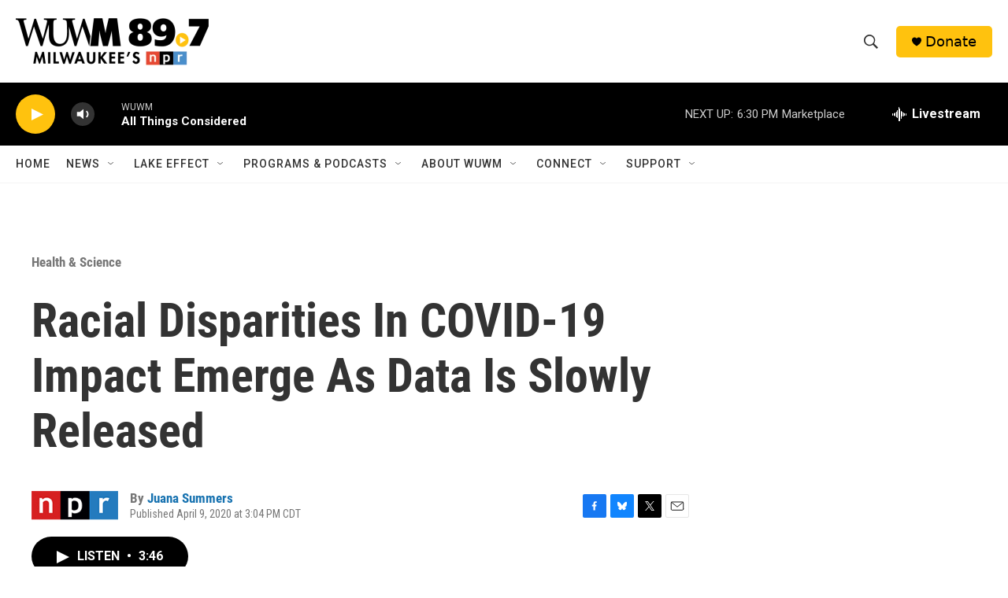

--- FILE ---
content_type: text/html;charset=UTF-8
request_url: https://www.wuwm.com/health-science/2020-04-09/racial-disparities-in-covid-19-impact-emerge-as-data-is-slowly-released
body_size: 31875
content:
<!DOCTYPE html>
<html class="ArtP aside" lang="en">
    <head>
    <meta charset="UTF-8">

    

    <style data-cssvarsponyfill="true">
        :root { --siteBgColorInverse: #121212; --primaryTextColorInverse: #ffffff; --secondaryTextColorInverse: #cccccc; --tertiaryTextColorInverse: #cccccc; --headerBgColorInverse: #000000; --headerBorderColorInverse: #858585; --headerTextColorInverse: #ffffff; --secC1_Inverse: #a2a2a2; --secC4_Inverse: #282828; --headerNavBarBgColorInverse: #121212; --headerMenuBgColorInverse: #ffffff; --headerMenuTextColorInverse: #6b2b85; --headerMenuTextColorHoverInverse: #6b2b85; --liveBlogTextColorInverse: #ffffff; --applyButtonColorInverse: #4485D5; --applyButtonTextColorInverse: #4485D5; --siteBgColor: #ffffff; --primaryTextColor: #333333; --secondaryTextColor: #666666; --secC1: #767676; --secC4: #f5f5f5; --secC5: #ffffff; --siteBgColor: #ffffff; --siteInverseBgColor: #000000; --linkColor: #1772b0; --linkHoverColor: #125c8e; --headerBgColor: #ffffff; --headerBgColorInverse: #000000; --headerBorderColor: #e6e6e6; --headerBorderColorInverse: #858585; --tertiaryTextColor: #1c1c1c; --headerTextColor: #333333; --buttonTextColor: #ffffff; --headerNavBarBgColor: #ffffff; --headerNavBarTextColor: #333333; --headerMenuBgColor: #ffffff; --headerMenuTextColor: #333333; --headerMenuTextColorHover: #2c3439; --liveBlogTextColor: #282829; --applyButtonColor: #194173; --applyButtonTextColor: #2c4273; --primaryColor1: #000000; --primaryColor2: #ffc20e; --breakingColor: #ff6f00; --secC2: #cccccc; --secC3: #e6e6e6; --secC5: #ffffff; --linkColor: #1772b0; --linkHoverColor: #125c8e; --donateBGColor: #ffc20e; --headerIconColor: #000000; --hatButtonBgColor: #ffffff; --hatButtonBgHoverColor: #411c58; --hatButtonBorderColor: #411c58; --hatButtonBorderHoverColor: #ffffff; --hatButtoniconColor: #d62021; --hatButtonTextColor: #411c58; --hatButtonTextHoverColor: #ffffff; --footerTextColor: #ffffff; --footerTextBgColor: #ffffff; --footerPartnersBgColor: #000000; --listBorderColor: #030202; --gridBorderColor: #e6e6e6; --tagButtonBorderColor: #1772b0; --tagButtonTextColor: #1772b0; --breakingTextColor: #ffffff; --sectionTextColor: #ffffff; --contentWidth: 1240px; --primaryHeadlineFont: sans-serif; --secHlFont: sans-serif; --bodyFont: sans-serif; --colorWhite: #ffffff; --colorBlack: #000000;} .fonts-loaded { --primaryHeadlineFont: "Roboto Condensed"; --secHlFont: "Roboto Condensed"; --bodyFont: "Roboto"; --liveBlogBodyFont: "Roboto";}
    </style>

    
    <meta property="og:title" content="Racial Disparities In COVID-19 Impact Emerge As Data Is Slowly Released">

    <meta property="og:url" content="https://www.wuwm.com/health-science/2020-04-09/racial-disparities-in-covid-19-impact-emerge-as-data-is-slowly-released">

    <meta property="og:description" content="As COVID-19 data emerges, politicians and community leaders are sounding the alarm over what they see as a disturbing, disproportionate impact on communities of color, particularly African Americans.">

    <meta property="og:site_name" content="WUWM 89.7 FM - Milwaukee&#x27;s NPR">



    <meta property="og:type" content="article">

    <meta property="article:author" content="https://www.wuwm.com/people/juana-summers">

    <meta property="article:published_time" content="2020-04-09T20:04:00">

    <meta property="article:modified_time" content="2024-06-27T05:48:22.76">

    <meta property="article:section" content="Health &amp; Science">
<meta name="disqus.shortname" content="npr-wuwm">
<meta name="disqus.url" content="https://www.wuwm.com/health-science/2020-04-09/racial-disparities-in-covid-19-impact-emerge-as-data-is-slowly-released">
<meta name="disqus.title" content="Racial Disparities In COVID-19 Impact Emerge As Data Is Slowly Released">
<meta name="disqus.identifier" content="00000177-f2ee-dee4-afff-fffeec770000">
    
    <meta name="twitter:card" content="summary_large_image"/>
    
    
    
    
    <meta name="twitter:description" content="As COVID-19 data emerges, politicians and community leaders are sounding the alarm over what they see as a disturbing, disproportionate impact on communities of color, particularly African Americans."/>
    
    
    
    
    <meta name="twitter:site" content="@wuwmradio"/>
    
    
    
    <meta name="twitter:title" content="Racial Disparities In COVID-19 Impact Emerge As Data Is Slowly Released"/>
    

    <meta property="fb:app_id" content="253173489726826">


<meta name="robots" content="max-image-preview:large">



    <link data-cssvarsponyfill="true" class="Webpack-css" rel="stylesheet" href="https://npr.brightspotcdn.com/resource/00000177-1bc0-debb-a57f-dfcf4a950000/styleguide/All.min.0db89f2a608a6b13cec2d9fc84f71c45.gz.css">

    

    <style>.FooterNavigation-items-item {
    display: inline-block
}</style>
<style>[class*='-articleBody'] > ul,
[class*='-articleBody'] > ul ul {
    list-style-type: disc;
}</style>
<style>.RichTextModule .RTB p a {
color: #237bbd;
}</style>


    <meta name="viewport" content="width=device-width, initial-scale=1, viewport-fit=cover"><title>Racial Disparities In COVID-19 Impact Emerge As Data Is Slowly Released | WUWM 89.7 FM - Milwaukee&#x27;s NPR</title><meta name="description" content="As COVID-19 data emerges, politicians and community leaders are sounding the alarm over what they see as a disturbing, disproportionate impact on communities of color, particularly African Americans."><link rel="canonical" href="https://www.npr.org/2020/04/09/831174878/racial-disparities-in-covid-19-impact-emerge-as-data-is-slowly-released"><meta name="brightspot.contentId" content="00000177-f2ee-dee4-afff-fffeec770000"><link rel="apple-touch-icon"sizes="180x180"href="/apple-touch-icon.png"><link rel="icon"type="image/png"href="/favicon-32x32.png"><link rel="icon"type="image/png"href="/favicon-16x16.png">
    
    
    <meta name="brightspot-dataLayer" content="{
  &quot;author&quot; : &quot;Juana Summers&quot;,
  &quot;bspStoryId&quot; : &quot;00000177-f2ee-dee4-afff-fffeec770000&quot;,
  &quot;category&quot; : &quot;Health &amp; Science,Government &amp; Politics&quot;,
  &quot;inlineAudio&quot; : 1,
  &quot;keywords&quot; : &quot;&quot;,
  &quot;nprCmsSite&quot; : true,
  &quot;nprStoryId&quot; : &quot;831174878&quot;,
  &quot;pageType&quot; : &quot;news-story&quot;,
  &quot;program&quot; : &quot;All Things Considered&quot;,
  &quot;publishedDate&quot; : &quot;2020-04-09T15:04:00Z&quot;,
  &quot;siteName&quot; : &quot;WUWM 89.7 FM - Milwaukee&#x27;s NPR&quot;,
  &quot;station&quot; : &quot;WUWM 89.7 FM&quot;,
  &quot;stationOrgId&quot; : &quot;1177&quot;,
  &quot;storyOrgId&quot; : &quot;s1&quot;,
  &quot;storyTheme&quot; : &quot;news-story&quot;,
  &quot;storyTitle&quot; : &quot;Racial Disparities In COVID-19 Impact Emerge As Data Is Slowly Released&quot;,
  &quot;timezone&quot; : &quot;America/Chicago&quot;,
  &quot;wordCount&quot; : 0,
  &quot;series&quot; : &quot;&quot;
}">
    <script id="brightspot-dataLayer">
        (function () {
            var dataValue = document.head.querySelector('meta[name="brightspot-dataLayer"]').content;
            if (dataValue) {
                window.brightspotDataLayer = JSON.parse(dataValue);
            }
        })();
    </script>

    

    

    
    <script src="https://npr.brightspotcdn.com/resource/00000177-1bc0-debb-a57f-dfcf4a950000/styleguide/All.min.fd8f7fccc526453c829dde80fc7c2ef5.gz.js" async></script>
    

    <script type="application/ld+json">{"@context":"http://schema.org","@type":"ListenAction","description":"As COVID-19 data emerges, politicians and community leaders are sounding the alarm over what they see as a disturbing, disproportionate impact on communities of color, particularly African Americans.","name":"Racial Disparities In COVID-19 Impact Emerge As Data Is Slowly Released"}</script><script type="application/ld+json">{"@context":"http://schema.org","@type":"BreadcrumbList","itemListElement":[{"@context":"http://schema.org","@type":"ListItem","item":"https://www.wuwm.com/health-science","name":"NPR Health & Science","position":"1"}]}</script><!-- no longer used, moved disqus script to be loaded by ps-disqus-comment-module.js to avoid errors --><meta name="gtm-dataLayer" content="{
  &quot;gtmAuthor&quot; : &quot;Juana Summers&quot;,
  &quot;gtmBspStoryId&quot; : &quot;00000177-f2ee-dee4-afff-fffeec770000&quot;,
  &quot;gtmCategory&quot; : &quot;Health &amp; Science,Government &amp; Politics&quot;,
  &quot;gtmInlineAudio&quot; : 1,
  &quot;gtmKeywords&quot; : &quot;&quot;,
  &quot;gtmNprCmsSite&quot; : true,
  &quot;gtmNprStoryId&quot; : &quot;831174878&quot;,
  &quot;gtmPageType&quot; : &quot;news-story&quot;,
  &quot;gtmProgram&quot; : &quot;All Things Considered&quot;,
  &quot;gtmPublishedDate&quot; : &quot;2020-04-09T15:04:00Z&quot;,
  &quot;gtmSiteName&quot; : &quot;WUWM 89.7 FM - Milwaukee&#x27;s NPR&quot;,
  &quot;gtmStation&quot; : &quot;WUWM 89.7 FM&quot;,
  &quot;gtmStationOrgId&quot; : &quot;1177&quot;,
  &quot;gtmStoryOrgId&quot; : &quot;s1&quot;,
  &quot;gtmStoryTheme&quot; : &quot;news-story&quot;,
  &quot;gtmStoryTitle&quot; : &quot;Racial Disparities In COVID-19 Impact Emerge As Data Is Slowly Released&quot;,
  &quot;gtmTimezone&quot; : &quot;America/Chicago&quot;,
  &quot;gtmWordCount&quot; : 0,
  &quot;gtmSeries&quot; : &quot;&quot;
}"><script>

    (function () {
        var dataValue = document.head.querySelector('meta[name="gtm-dataLayer"]').content;
        if (dataValue) {
            window.dataLayer = window.dataLayer || [];
            dataValue = JSON.parse(dataValue);
            dataValue['event'] = 'gtmFirstView';
            window.dataLayer.push(dataValue);
        }
    })();

    (function(w,d,s,l,i){w[l]=w[l]||[];w[l].push({'gtm.start':
            new Date().getTime(),event:'gtm.js'});var f=d.getElementsByTagName(s)[0],
        j=d.createElement(s),dl=l!='dataLayer'?'&l='+l:'';j.async=true;j.src=
        'https://www.googletagmanager.com/gtm.js?id='+i+dl;f.parentNode.insertBefore(j,f);
})(window,document,'script','dataLayer','GTM-N39QFDR');</script><script>

  window.fbAsyncInit = function() {
      FB.init({
          
              appId : '253173489726826',
          
          xfbml : true,
          version : 'v2.9'
      });
  };

  (function(d, s, id){
     var js, fjs = d.getElementsByTagName(s)[0];
     if (d.getElementById(id)) {return;}
     js = d.createElement(s); js.id = id;
     js.src = "//connect.facebook.net/en_US/sdk.js";
     fjs.parentNode.insertBefore(js, fjs);
   }(document, 'script', 'facebook-jssdk'));
</script>
<script type="application/ld+json">{"@context":"http://schema.org","@type":"NewsArticle","author":[{"@context":"http://schema.org","@type":"Person","name":"Juana Summers","url":"https://www.wuwm.com/people/juana-summers"}],"dateModified":"2024-06-27T01:48:22Z","datePublished":"2020-04-09T16:04:00Z","headline":"Racial Disparities In COVID-19 Impact Emerge As Data Is Slowly Released","mainEntityOfPage":{"@type":"NewsArticle","@id":"https://www.wuwm.com/health-science/2020-04-09/racial-disparities-in-covid-19-impact-emerge-as-data-is-slowly-released"},"publisher":{"@type":"Organization","name":"WUWM","logo":{"@context":"http://schema.org","@type":"ImageObject","height":"60","url":"https://npr.brightspotcdn.com/dims4/default/c465708/2147483647/resize/x60/quality/90/?url=http%3A%2F%2Fnpr-brightspot.s3.amazonaws.com%2Fdd%2F98%2Fc4570c704947815f02cda18b0cc9%2Fwuwm897-2023.png","width":"245"}}}</script><script async="async" src="https://securepubads.g.doubleclick.net/tag/js/gpt.js"></script>
<script type="text/javascript">
    // Google tag setup
    var googletag = googletag || {};
    googletag.cmd = googletag.cmd || [];

    googletag.cmd.push(function () {
        // @see https://developers.google.com/publisher-tag/reference#googletag.PubAdsService_enableLazyLoad
        googletag.pubads().enableLazyLoad({
            fetchMarginPercent: 100, // fetch and render ads within this % of viewport
            renderMarginPercent: 100,
            mobileScaling: 1  // Same on mobile.
        });

        googletag.pubads().enableSingleRequest()
        googletag.pubads().enableAsyncRendering()
        googletag.pubads().collapseEmptyDivs()
        googletag.pubads().disableInitialLoad()
        googletag.enableServices()
    })
</script>
<script>window.addEventListener('DOMContentLoaded', (event) => {
    window.nulldurationobserver = new MutationObserver(function (mutations) {
        document.querySelectorAll('.StreamPill-duration').forEach(pill => { 
      if (pill.innerText == "LISTENNULL") {
         pill.innerText = "LISTEN"
      } 
    });
      });

      window.nulldurationobserver.observe(document.body, {
        childList: true,
        subtree: true
      });
});
</script>
<script><!-- Meta Pixel Code -->
<script>
!function(f,b,e,v,n,t,s)
{if(f.fbq)return;n=f.fbq=function(){n.callMethod?
n.callMethod.apply(n,arguments):n.queue.push(arguments)};
if(!f._fbq)f._fbq=n;n.push=n;n.loaded=!0;n.version=‘2.0’;
n.queue=[];t=b.createElement(e);t.async=!0;
t.src=v;s=b.getElementsByTagName(e)[0];
s.parentNode.insertBefore(t,s)}(window, document,‘script’,
‘https://connect.facebook.net/en_US/fbevents.js’);
fbq(‘init’, ‘444123882623197’);
fbq(‘track’, ‘PageView’);
</script>
<noscript><img height=“1” width=“1" style=“display:none”
src=“https://www.facebook.com/tr?id=444123882623197&ev=PageView&noscript=1”
/></noscript>
<!-- End Meta Pixel Code --></script>
<script><script async src='https://tag.simpli.fi/sifitag/8db8f9f7-ef15-4cca-b91c-fbb40f96aad8'></script></script>
<script></script>
<script id="mcjs">!function(c,h,i,m,p){m=c.createElement(h),p=c.getElementsByTagName(h)[0],m.async=1,m.src=i,p.parentNode.insertBefore(m,p)}(document,"script","https://chimpstatic.com/mcjs-connected/js/users/48b6e900d875666b167e49814/6618c92e57e9f7ccb3d081104.js");</script></script>


    <script>
        var head = document.getElementsByTagName('head')
        head = head[0]
        var link = document.createElement('link');
        link.setAttribute('href', 'https://fonts.googleapis.com/css?family=Roboto Condensed|Roboto|Roboto:400,500,700&display=swap');
        var relList = link.relList;

        if (relList && relList.supports('preload')) {
            link.setAttribute('as', 'style');
            link.setAttribute('rel', 'preload');
            link.setAttribute('onload', 'this.rel="stylesheet"');
            link.setAttribute('crossorigin', 'anonymous');
        } else {
            link.setAttribute('rel', 'stylesheet');
        }

        head.appendChild(link);
    </script>
</head>


    <body class="Page-body" data-content-width="1240px">
    <noscript>
    <iframe src="https://www.googletagmanager.com/ns.html?id=GTM-N39QFDR" height="0" width="0" style="display:none;visibility:hidden"></iframe>
</noscript>
        

    <!-- Putting icons here, so we don't have to include in a bunch of -body hbs's -->
<svg xmlns="http://www.w3.org/2000/svg" style="display:none" id="iconsMap1" class="iconsMap">
    <symbol id="play-icon" viewBox="0 0 115 115">
        <polygon points="0,0 115,57.5 0,115" fill="currentColor" />
    </symbol>
    <symbol id="grid" viewBox="0 0 32 32">
            <g>
                <path d="M6.4,5.7 C6.4,6.166669 6.166669,6.4 5.7,6.4 L0.7,6.4 C0.233331,6.4 0,6.166669 0,5.7 L0,0.7 C0,0.233331 0.233331,0 0.7,0 L5.7,0 C6.166669,0 6.4,0.233331 6.4,0.7 L6.4,5.7 Z M19.2,5.7 C19.2,6.166669 18.966669,6.4 18.5,6.4 L13.5,6.4 C13.033331,6.4 12.8,6.166669 12.8,5.7 L12.8,0.7 C12.8,0.233331 13.033331,0 13.5,0 L18.5,0 C18.966669,0 19.2,0.233331 19.2,0.7 L19.2,5.7 Z M32,5.7 C32,6.166669 31.766669,6.4 31.3,6.4 L26.3,6.4 C25.833331,6.4 25.6,6.166669 25.6,5.7 L25.6,0.7 C25.6,0.233331 25.833331,0 26.3,0 L31.3,0 C31.766669,0 32,0.233331 32,0.7 L32,5.7 Z M6.4,18.5 C6.4,18.966669 6.166669,19.2 5.7,19.2 L0.7,19.2 C0.233331,19.2 0,18.966669 0,18.5 L0,13.5 C0,13.033331 0.233331,12.8 0.7,12.8 L5.7,12.8 C6.166669,12.8 6.4,13.033331 6.4,13.5 L6.4,18.5 Z M19.2,18.5 C19.2,18.966669 18.966669,19.2 18.5,19.2 L13.5,19.2 C13.033331,19.2 12.8,18.966669 12.8,18.5 L12.8,13.5 C12.8,13.033331 13.033331,12.8 13.5,12.8 L18.5,12.8 C18.966669,12.8 19.2,13.033331 19.2,13.5 L19.2,18.5 Z M32,18.5 C32,18.966669 31.766669,19.2 31.3,19.2 L26.3,19.2 C25.833331,19.2 25.6,18.966669 25.6,18.5 L25.6,13.5 C25.6,13.033331 25.833331,12.8 26.3,12.8 L31.3,12.8 C31.766669,12.8 32,13.033331 32,13.5 L32,18.5 Z M6.4,31.3 C6.4,31.766669 6.166669,32 5.7,32 L0.7,32 C0.233331,32 0,31.766669 0,31.3 L0,26.3 C0,25.833331 0.233331,25.6 0.7,25.6 L5.7,25.6 C6.166669,25.6 6.4,25.833331 6.4,26.3 L6.4,31.3 Z M19.2,31.3 C19.2,31.766669 18.966669,32 18.5,32 L13.5,32 C13.033331,32 12.8,31.766669 12.8,31.3 L12.8,26.3 C12.8,25.833331 13.033331,25.6 13.5,25.6 L18.5,25.6 C18.966669,25.6 19.2,25.833331 19.2,26.3 L19.2,31.3 Z M32,31.3 C32,31.766669 31.766669,32 31.3,32 L26.3,32 C25.833331,32 25.6,31.766669 25.6,31.3 L25.6,26.3 C25.6,25.833331 25.833331,25.6 26.3,25.6 L31.3,25.6 C31.766669,25.6 32,25.833331 32,26.3 L32,31.3 Z" id=""></path>
            </g>
    </symbol>
    <symbol id="radio-stream" width="18" height="19" viewBox="0 0 18 19">
        <g fill="currentColor" fill-rule="nonzero">
            <path d="M.5 8c-.276 0-.5.253-.5.565v1.87c0 .312.224.565.5.565s.5-.253.5-.565v-1.87C1 8.253.776 8 .5 8zM2.5 8c-.276 0-.5.253-.5.565v1.87c0 .312.224.565.5.565s.5-.253.5-.565v-1.87C3 8.253 2.776 8 2.5 8zM3.5 7c-.276 0-.5.276-.5.617v3.766c0 .34.224.617.5.617s.5-.276.5-.617V7.617C4 7.277 3.776 7 3.5 7zM5.5 6c-.276 0-.5.275-.5.613v5.774c0 .338.224.613.5.613s.5-.275.5-.613V6.613C6 6.275 5.776 6 5.5 6zM6.5 4c-.276 0-.5.26-.5.58v8.84c0 .32.224.58.5.58s.5-.26.5-.58V4.58C7 4.26 6.776 4 6.5 4zM8.5 0c-.276 0-.5.273-.5.61v17.78c0 .337.224.61.5.61s.5-.273.5-.61V.61C9 .273 8.776 0 8.5 0zM9.5 2c-.276 0-.5.274-.5.612v14.776c0 .338.224.612.5.612s.5-.274.5-.612V2.612C10 2.274 9.776 2 9.5 2zM11.5 5c-.276 0-.5.276-.5.616v8.768c0 .34.224.616.5.616s.5-.276.5-.616V5.616c0-.34-.224-.616-.5-.616zM12.5 6c-.276 0-.5.262-.5.584v4.832c0 .322.224.584.5.584s.5-.262.5-.584V6.584c0-.322-.224-.584-.5-.584zM14.5 7c-.276 0-.5.29-.5.647v3.706c0 .357.224.647.5.647s.5-.29.5-.647V7.647C15 7.29 14.776 7 14.5 7zM15.5 8c-.276 0-.5.253-.5.565v1.87c0 .312.224.565.5.565s.5-.253.5-.565v-1.87c0-.312-.224-.565-.5-.565zM17.5 8c-.276 0-.5.253-.5.565v1.87c0 .312.224.565.5.565s.5-.253.5-.565v-1.87c0-.312-.224-.565-.5-.565z"/>
        </g>
    </symbol>
    <symbol id="icon-magnify" viewBox="0 0 31 31">
        <g>
            <path fill-rule="evenodd" d="M22.604 18.89l-.323.566 8.719 8.8L28.255 31l-8.719-8.8-.565.404c-2.152 1.346-4.386 2.018-6.7 2.018-3.39 0-6.284-1.21-8.679-3.632C1.197 18.568 0 15.66 0 12.27c0-3.39 1.197-6.283 3.592-8.678C5.987 1.197 8.88 0 12.271 0c3.39 0 6.283 1.197 8.678 3.592 2.395 2.395 3.593 5.288 3.593 8.679 0 2.368-.646 4.574-1.938 6.62zM19.162 5.77C17.322 3.925 15.089 3 12.46 3c-2.628 0-4.862.924-6.702 2.77C3.92 7.619 3 9.862 3 12.5c0 2.639.92 4.882 2.76 6.73C7.598 21.075 9.832 22 12.46 22c2.629 0 4.862-.924 6.702-2.77C21.054 17.33 22 15.085 22 12.5c0-2.586-.946-4.83-2.838-6.73z"/>
        </g>
    </symbol>
    <symbol id="burger-menu" viewBox="0 0 14 10">
        <g>
            <path fill-rule="evenodd" d="M0 5.5v-1h14v1H0zM0 1V0h14v1H0zm0 9V9h14v1H0z"></path>
        </g>
    </symbol>
    <symbol id="close-x" viewBox="0 0 14 14">
        <g>
            <path fill-rule="nonzero" d="M6.336 7L0 .664.664 0 7 6.336 13.336 0 14 .664 7.664 7 14 13.336l-.664.664L7 7.664.664 14 0 13.336 6.336 7z"></path>
        </g>
    </symbol>
    <symbol id="share-more-arrow" viewBox="0 0 512 512" style="enable-background:new 0 0 512 512;">
        <g>
            <g>
                <path d="M512,241.7L273.643,3.343v156.152c-71.41,3.744-138.015,33.337-188.958,84.28C30.075,298.384,0,370.991,0,448.222v60.436
                    l29.069-52.985c45.354-82.671,132.173-134.027,226.573-134.027c5.986,0,12.004,0.212,18.001,0.632v157.779L512,241.7z
                    M255.642,290.666c-84.543,0-163.661,36.792-217.939,98.885c26.634-114.177,129.256-199.483,251.429-199.483h15.489V78.131
                    l163.568,163.568L304.621,405.267V294.531l-13.585-1.683C279.347,291.401,267.439,290.666,255.642,290.666z"></path>
            </g>
        </g>
    </symbol>
    <symbol id="chevron" viewBox="0 0 100 100">
        <g>
            <path d="M22.4566257,37.2056786 L-21.4456527,71.9511488 C-22.9248661,72.9681457 -24.9073712,72.5311671 -25.8758148,70.9765924 L-26.9788683,69.2027424 C-27.9450684,67.6481676 -27.5292733,65.5646602 -26.0500598,64.5484493 L20.154796,28.2208967 C21.5532435,27.2597011 23.3600078,27.2597011 24.759951,28.2208967 L71.0500598,64.4659264 C72.5292733,65.4829232 72.9450684,67.5672166 71.9788683,69.1217913 L70.8750669,70.8956413 C69.9073712,72.4502161 67.9241183,72.8848368 66.4449048,71.8694118 L22.4566257,37.2056786 Z" id="Transparent-Chevron" transform="translate(22.500000, 50.000000) rotate(90.000000) translate(-22.500000, -50.000000) "></path>
        </g>
    </symbol>
</svg>

<svg xmlns="http://www.w3.org/2000/svg" style="display:none" id="iconsMap2" class="iconsMap">
    <symbol id="mono-icon-facebook" viewBox="0 0 10 19">
        <path fill-rule="evenodd" d="M2.707 18.25V10.2H0V7h2.707V4.469c0-1.336.375-2.373 1.125-3.112C4.582.62 5.578.25 6.82.25c1.008 0 1.828.047 2.461.14v2.848H7.594c-.633 0-1.067.14-1.301.422-.188.235-.281.61-.281 1.125V7H9l-.422 3.2H6.012v8.05H2.707z"></path>
    </symbol>
    <symbol id="mono-icon-instagram" viewBox="0 0 17 17">
        <g>
            <path fill-rule="evenodd" d="M8.281 4.207c.727 0 1.4.182 2.022.545a4.055 4.055 0 0 1 1.476 1.477c.364.62.545 1.294.545 2.021 0 .727-.181 1.4-.545 2.021a4.055 4.055 0 0 1-1.476 1.477 3.934 3.934 0 0 1-2.022.545c-.726 0-1.4-.182-2.021-.545a4.055 4.055 0 0 1-1.477-1.477 3.934 3.934 0 0 1-.545-2.021c0-.727.182-1.4.545-2.021A4.055 4.055 0 0 1 6.26 4.752a3.934 3.934 0 0 1 2.021-.545zm0 6.68a2.54 2.54 0 0 0 1.864-.774 2.54 2.54 0 0 0 .773-1.863 2.54 2.54 0 0 0-.773-1.863 2.54 2.54 0 0 0-1.864-.774 2.54 2.54 0 0 0-1.863.774 2.54 2.54 0 0 0-.773 1.863c0 .727.257 1.348.773 1.863a2.54 2.54 0 0 0 1.863.774zM13.45 4.03c-.023.258-.123.48-.299.668a.856.856 0 0 1-.65.281.913.913 0 0 1-.668-.28.913.913 0 0 1-.281-.669c0-.258.094-.48.281-.668a.913.913 0 0 1 .668-.28c.258 0 .48.093.668.28.187.188.281.41.281.668zm2.672.95c.023.656.035 1.746.035 3.269 0 1.523-.017 2.62-.053 3.287-.035.668-.134 1.248-.298 1.74a4.098 4.098 0 0 1-.967 1.53 4.098 4.098 0 0 1-1.53.966c-.492.164-1.072.264-1.74.3-.668.034-1.763.052-3.287.052-1.523 0-2.619-.018-3.287-.053-.668-.035-1.248-.146-1.74-.334a3.747 3.747 0 0 1-1.53-.931 4.098 4.098 0 0 1-.966-1.53c-.164-.492-.264-1.072-.299-1.74C.424 10.87.406 9.773.406 8.25S.424 5.63.46 4.963c.035-.668.135-1.248.299-1.74.21-.586.533-1.096.967-1.53A4.098 4.098 0 0 1 3.254.727c.492-.164 1.072-.264 1.74-.3C5.662.394 6.758.376 8.281.376c1.524 0 2.62.018 3.287.053.668.035 1.248.135 1.74.299a4.098 4.098 0 0 1 2.496 2.496c.165.492.27 1.078.317 1.757zm-1.687 7.91c.14-.399.234-1.032.28-1.899.024-.515.036-1.242.036-2.18V7.689c0-.961-.012-1.688-.035-2.18-.047-.89-.14-1.524-.281-1.899a2.537 2.537 0 0 0-1.512-1.511c-.375-.14-1.008-.235-1.899-.282a51.292 51.292 0 0 0-2.18-.035H7.72c-.938 0-1.664.012-2.18.035-.867.047-1.5.141-1.898.282a2.537 2.537 0 0 0-1.512 1.511c-.14.375-.234 1.008-.281 1.899a51.292 51.292 0 0 0-.036 2.18v1.125c0 .937.012 1.664.036 2.18.047.866.14 1.5.28 1.898.306.726.81 1.23 1.513 1.511.398.141 1.03.235 1.898.282.516.023 1.242.035 2.18.035h1.125c.96 0 1.687-.012 2.18-.035.89-.047 1.523-.141 1.898-.282.726-.304 1.23-.808 1.512-1.511z"></path>
        </g>
    </symbol>
    <symbol id="mono-icon-email" viewBox="0 0 512 512">
        <g>
            <path d="M67,148.7c11,5.8,163.8,89.1,169.5,92.1c5.7,3,11.5,4.4,20.5,4.4c9,0,14.8-1.4,20.5-4.4c5.7-3,158.5-86.3,169.5-92.1
                c4.1-2.1,11-5.9,12.5-10.2c2.6-7.6-0.2-10.5-11.3-10.5H257H65.8c-11.1,0-13.9,3-11.3,10.5C56,142.9,62.9,146.6,67,148.7z"></path>
            <path d="M455.7,153.2c-8.2,4.2-81.8,56.6-130.5,88.1l82.2,92.5c2,2,2.9,4.4,1.8,5.6c-1.2,1.1-3.8,0.5-5.9-1.4l-98.6-83.2
                c-14.9,9.6-25.4,16.2-27.2,17.2c-7.7,3.9-13.1,4.4-20.5,4.4c-7.4,0-12.8-0.5-20.5-4.4c-1.9-1-12.3-7.6-27.2-17.2l-98.6,83.2
                c-2,2-4.7,2.6-5.9,1.4c-1.2-1.1-0.3-3.6,1.7-5.6l82.1-92.5c-48.7-31.5-123.1-83.9-131.3-88.1c-8.8-4.5-9.3,0.8-9.3,4.9
                c0,4.1,0,205,0,205c0,9.3,13.7,20.9,23.5,20.9H257h185.5c9.8,0,21.5-11.7,21.5-20.9c0,0,0-201,0-205
                C464,153.9,464.6,148.7,455.7,153.2z"></path>
        </g>
    </symbol>
    <symbol id="default-image" width="24" height="24" viewBox="0 0 24 24" fill="none" stroke="currentColor" stroke-width="2" stroke-linecap="round" stroke-linejoin="round" class="feather feather-image">
        <rect x="3" y="3" width="18" height="18" rx="2" ry="2"></rect>
        <circle cx="8.5" cy="8.5" r="1.5"></circle>
        <polyline points="21 15 16 10 5 21"></polyline>
    </symbol>
    <symbol id="icon-email" width="18px" viewBox="0 0 20 14">
        <g id="Symbols" stroke="none" stroke-width="1" fill="none" fill-rule="evenodd" stroke-linecap="round" stroke-linejoin="round">
            <g id="social-button-bar" transform="translate(-125.000000, -8.000000)" stroke="#000000">
                <g id="Group-2" transform="translate(120.000000, 0.000000)">
                    <g id="envelope" transform="translate(6.000000, 9.000000)">
                        <path d="M17.5909091,10.6363636 C17.5909091,11.3138182 17.0410909,11.8636364 16.3636364,11.8636364 L1.63636364,11.8636364 C0.958909091,11.8636364 0.409090909,11.3138182 0.409090909,10.6363636 L0.409090909,1.63636364 C0.409090909,0.958090909 0.958909091,0.409090909 1.63636364,0.409090909 L16.3636364,0.409090909 C17.0410909,0.409090909 17.5909091,0.958090909 17.5909091,1.63636364 L17.5909091,10.6363636 L17.5909091,10.6363636 Z" id="Stroke-406"></path>
                        <polyline id="Stroke-407" points="17.1818182 0.818181818 9 7.36363636 0.818181818 0.818181818"></polyline>
                    </g>
                </g>
            </g>
        </g>
    </symbol>
    <symbol id="mono-icon-print" viewBox="0 0 12 12">
        <g fill-rule="evenodd">
            <path fill-rule="nonzero" d="M9 10V7H3v3H1a1 1 0 0 1-1-1V4a1 1 0 0 1 1-1h10a1 1 0 0 1 1 1v3.132A2.868 2.868 0 0 1 9.132 10H9zm.5-4.5a1 1 0 1 0 0-2 1 1 0 0 0 0 2zM3 0h6v2H3z"></path>
            <path d="M4 8h4v4H4z"></path>
        </g>
    </symbol>
    <symbol id="mono-icon-copylink" viewBox="0 0 12 12">
        <g fill-rule="evenodd">
            <path d="M10.199 2.378c.222.205.4.548.465.897.062.332.016.614-.132.774L8.627 6.106c-.187.203-.512.232-.75-.014a.498.498 0 0 0-.706.028.499.499 0 0 0 .026.706 1.509 1.509 0 0 0 2.165-.04l1.903-2.06c.37-.398.506-.98.382-1.636-.105-.557-.392-1.097-.77-1.445L9.968.8C9.591.452 9.03.208 8.467.145 7.803.072 7.233.252 6.864.653L4.958 2.709a1.509 1.509 0 0 0 .126 2.161.5.5 0 1 0 .68-.734c-.264-.218-.26-.545-.071-.747L7.597 1.33c.147-.16.425-.228.76-.19.353.038.71.188.931.394l.91.843.001.001zM1.8 9.623c-.222-.205-.4-.549-.465-.897-.062-.332-.016-.614.132-.774l1.905-2.057c.187-.203.512-.232.75.014a.498.498 0 0 0 .706-.028.499.499 0 0 0-.026-.706 1.508 1.508 0 0 0-2.165.04L.734 7.275c-.37.399-.506.98-.382 1.637.105.557.392 1.097.77 1.445l.91.843c.376.35.937.594 1.5.656.664.073 1.234-.106 1.603-.507L7.04 9.291a1.508 1.508 0 0 0-.126-2.16.5.5 0 0 0-.68.734c.264.218.26.545.071.747l-1.904 2.057c-.147.16-.425.228-.76.191-.353-.038-.71-.188-.931-.394l-.91-.843z"></path>
            <path d="M8.208 3.614a.5.5 0 0 0-.707.028L3.764 7.677a.5.5 0 0 0 .734.68L8.235 4.32a.5.5 0 0 0-.027-.707"></path>
        </g>
    </symbol>
    <symbol id="mono-icon-linkedin" viewBox="0 0 16 17">
        <g fill-rule="evenodd">
            <path d="M3.734 16.125H.464V5.613h3.27zM2.117 4.172c-.515 0-.96-.188-1.336-.563A1.825 1.825 0 0 1 .22 2.273c0-.515.187-.96.562-1.335.375-.375.82-.563 1.336-.563.516 0 .961.188 1.336.563.375.375.563.82.563 1.335 0 .516-.188.961-.563 1.336-.375.375-.82.563-1.336.563zM15.969 16.125h-3.27v-5.133c0-.844-.07-1.453-.21-1.828-.259-.633-.762-.95-1.512-.95s-1.278.282-1.582.845c-.235.421-.352 1.043-.352 1.863v5.203H5.809V5.613h3.128v1.442h.036c.234-.469.609-.856 1.125-1.16.562-.375 1.218-.563 1.968-.563 1.524 0 2.59.48 3.2 1.441.468.774.703 1.97.703 3.586v5.766z"></path>
        </g>
    </symbol>
    <symbol id="mono-icon-pinterest" viewBox="0 0 512 512">
        <g>
            <path d="M256,32C132.3,32,32,132.3,32,256c0,91.7,55.2,170.5,134.1,205.2c-0.6-15.6-0.1-34.4,3.9-51.4
                c4.3-18.2,28.8-122.1,28.8-122.1s-7.2-14.3-7.2-35.4c0-33.2,19.2-58,43.2-58c20.4,0,30.2,15.3,30.2,33.6
                c0,20.5-13.1,51.1-19.8,79.5c-5.6,23.8,11.9,43.1,35.4,43.1c42.4,0,71-54.5,71-119.1c0-49.1-33.1-85.8-93.2-85.8
                c-67.9,0-110.3,50.7-110.3,107.3c0,19.5,5.8,33.3,14.8,43.9c4.1,4.9,4.7,6.9,3.2,12.5c-1.1,4.1-3.5,14-4.6,18
                c-1.5,5.7-6.1,7.7-11.2,5.6c-31.3-12.8-45.9-47-45.9-85.6c0-63.6,53.7-139.9,160.1-139.9c85.5,0,141.8,61.9,141.8,128.3
                c0,87.9-48.9,153.5-120.9,153.5c-24.2,0-46.9-13.1-54.7-27.9c0,0-13,51.6-15.8,61.6c-4.7,17.3-14,34.5-22.5,48
                c20.1,5.9,41.4,9.2,63.5,9.2c123.7,0,224-100.3,224-224C480,132.3,379.7,32,256,32z"></path>
        </g>
    </symbol>
    <symbol id="mono-icon-tumblr" viewBox="0 0 512 512">
        <g>
            <path d="M321.2,396.3c-11.8,0-22.4-2.8-31.5-8.3c-6.9-4.1-11.5-9.6-14-16.4c-2.6-6.9-3.6-22.3-3.6-46.4V224h96v-64h-96V48h-61.9
                c-2.7,21.5-7.5,44.7-14.5,58.6c-7,13.9-14,25.8-25.6,35.7c-11.6,9.9-25.6,17.9-41.9,23.3V224h48v140.4c0,19,2,33.5,5.9,43.5
                c4,10,11.1,19.5,21.4,28.4c10.3,8.9,22.8,15.7,37.3,20.5c14.6,4.8,31.4,7.2,50.4,7.2c16.7,0,30.3-1.7,44.7-5.1
                c14.4-3.4,30.5-9.3,48.2-17.6v-65.6C363.2,389.4,342.3,396.3,321.2,396.3z"></path>
        </g>
    </symbol>
    <symbol id="mono-icon-twitter" viewBox="0 0 1200 1227">
        <g>
            <path d="M714.163 519.284L1160.89 0H1055.03L667.137 450.887L357.328 0H0L468.492 681.821L0 1226.37H105.866L515.491
            750.218L842.672 1226.37H1200L714.137 519.284H714.163ZM569.165 687.828L521.697 619.934L144.011 79.6944H306.615L611.412
            515.685L658.88 583.579L1055.08 1150.3H892.476L569.165 687.854V687.828Z" fill="white"></path>
        </g>
    </symbol>
    <symbol id="mono-icon-youtube" viewBox="0 0 512 512">
        <g>
            <path fill-rule="evenodd" d="M508.6,148.8c0-45-33.1-81.2-74-81.2C379.2,65,322.7,64,265,64c-3,0-6,0-9,0s-6,0-9,0c-57.6,0-114.2,1-169.6,3.6
                c-40.8,0-73.9,36.4-73.9,81.4C1,184.6-0.1,220.2,0,255.8C-0.1,291.4,1,327,3.4,362.7c0,45,33.1,81.5,73.9,81.5
                c58.2,2.7,117.9,3.9,178.6,3.8c60.8,0.2,120.3-1,178.6-3.8c40.9,0,74-36.5,74-81.5c2.4-35.7,3.5-71.3,3.4-107
                C512.1,220.1,511,184.5,508.6,148.8z M207,353.9V157.4l145,98.2L207,353.9z"></path>
        </g>
    </symbol>
    <symbol id="mono-icon-flipboard" viewBox="0 0 500 500">
        <g>
            <path d="M0,0V500H500V0ZM400,200H300V300H200V400H100V100H400Z"></path>
        </g>
    </symbol>
    <symbol id="mono-icon-bluesky" viewBox="0 0 568 501">
        <g>
            <path d="M123.121 33.6637C188.241 82.5526 258.281 181.681 284 234.873C309.719 181.681 379.759 82.5526 444.879
            33.6637C491.866 -1.61183 568 -28.9064 568 57.9464C568 75.2916 558.055 203.659 552.222 224.501C531.947 296.954
            458.067 315.434 392.347 304.249C507.222 323.8 536.444 388.56 473.333 453.32C353.473 576.312 301.061 422.461
            287.631 383.039C285.169 375.812 284.017 372.431 284 375.306C283.983 372.431 282.831 375.812 280.369 383.039C266.939
            422.461 214.527 576.312 94.6667 453.32C31.5556 388.56 60.7778 323.8 175.653 304.249C109.933 315.434 36.0535
            296.954 15.7778 224.501C9.94525 203.659 0 75.2916 0 57.9464C0 -28.9064 76.1345 -1.61183 123.121 33.6637Z"
            fill="white">
            </path>
        </g>
    </symbol>
    <symbol id="mono-icon-threads" viewBox="0 0 192 192">
        <g>
            <path d="M141.537 88.9883C140.71 88.5919 139.87 88.2104 139.019 87.8451C137.537 60.5382 122.616 44.905 97.5619 44.745C97.4484 44.7443 97.3355 44.7443 97.222 44.7443C82.2364 44.7443 69.7731 51.1409 62.102 62.7807L75.881 72.2328C81.6116 63.5383 90.6052 61.6848 97.2286 61.6848C97.3051 61.6848 97.3819 61.6848 97.4576 61.6855C105.707 61.7381 111.932 64.1366 115.961 68.814C118.893 72.2193 120.854 76.925 121.825 82.8638C114.511 81.6207 106.601 81.2385 98.145 81.7233C74.3247 83.0954 59.0111 96.9879 60.0396 116.292C60.5615 126.084 65.4397 134.508 73.775 140.011C80.8224 144.663 89.899 146.938 99.3323 146.423C111.79 145.74 121.563 140.987 128.381 132.296C133.559 125.696 136.834 117.143 138.28 106.366C144.217 109.949 148.617 114.664 151.047 120.332C155.179 129.967 155.42 145.8 142.501 158.708C131.182 170.016 117.576 174.908 97.0135 175.059C74.2042 174.89 56.9538 167.575 45.7381 153.317C35.2355 139.966 29.8077 120.682 29.6052 96C29.8077 71.3178 35.2355 52.0336 45.7381 38.6827C56.9538 24.4249 74.2039 17.11 97.0132 16.9405C119.988 17.1113 137.539 24.4614 149.184 38.788C154.894 45.8136 159.199 54.6488 162.037 64.9503L178.184 60.6422C174.744 47.9622 169.331 37.0357 161.965 27.974C147.036 9.60668 125.202 0.195148 97.0695 0H96.9569C68.8816 0.19447 47.2921 9.6418 32.7883 28.0793C19.8819 44.4864 13.2244 67.3157 13.0007 95.9325L13 96L13.0007 96.0675C13.2244 124.684 19.8819 147.514 32.7883 163.921C47.2921 182.358 68.8816 191.806 96.9569 192H97.0695C122.03 191.827 139.624 185.292 154.118 170.811C173.081 151.866 172.51 128.119 166.26 113.541C161.776 103.087 153.227 94.5962 141.537 88.9883ZM98.4405 129.507C88.0005 130.095 77.1544 125.409 76.6196 115.372C76.2232 107.93 81.9158 99.626 99.0812 98.6368C101.047 98.5234 102.976 98.468 104.871 98.468C111.106 98.468 116.939 99.0737 122.242 100.233C120.264 124.935 108.662 128.946 98.4405 129.507Z" fill="white"></path>
        </g>
    </symbol>
 </svg>

<svg xmlns="http://www.w3.org/2000/svg" style="display:none" id="iconsMap3" class="iconsMap">
    <symbol id="volume-mute" x="0px" y="0px" viewBox="0 0 24 24" style="enable-background:new 0 0 24 24;">
        <polygon fill="currentColor" points="11,5 6,9 2,9 2,15 6,15 11,19 "/>
        <line style="fill:none;stroke:currentColor;stroke-width:2;stroke-linecap:round;stroke-linejoin:round;" x1="23" y1="9" x2="17" y2="15"/>
        <line style="fill:none;stroke:currentColor;stroke-width:2;stroke-linecap:round;stroke-linejoin:round;" x1="17" y1="9" x2="23" y2="15"/>
    </symbol>
    <symbol id="volume-low" x="0px" y="0px" viewBox="0 0 24 24" style="enable-background:new 0 0 24 24;" xml:space="preserve">
        <polygon fill="currentColor" points="11,5 6,9 2,9 2,15 6,15 11,19 "/>
    </symbol>
    <symbol id="volume-mid" x="0px" y="0px" viewBox="0 0 24 24" style="enable-background:new 0 0 24 24;">
        <polygon fill="currentColor" points="11,5 6,9 2,9 2,15 6,15 11,19 "/>
        <path style="fill:none;stroke:currentColor;stroke-width:2;stroke-linecap:round;stroke-linejoin:round;" d="M15.5,8.5c2,2,2,5.1,0,7.1"/>
    </symbol>
    <symbol id="volume-high" x="0px" y="0px" viewBox="0 0 24 24" style="enable-background:new 0 0 24 24;">
        <polygon fill="currentColor" points="11,5 6,9 2,9 2,15 6,15 11,19 "/>
        <path style="fill:none;stroke:currentColor;stroke-width:2;stroke-linecap:round;stroke-linejoin:round;" d="M19.1,4.9c3.9,3.9,3.9,10.2,0,14.1 M15.5,8.5c2,2,2,5.1,0,7.1"/>
    </symbol>
    <symbol id="pause-icon" viewBox="0 0 12 16">
        <rect x="0" y="0" width="4" height="16" fill="currentColor"></rect>
        <rect x="8" y="0" width="4" height="16" fill="currentColor"></rect>
    </symbol>
    <symbol id="heart" viewBox="0 0 24 24">
        <g>
            <path d="M12 4.435c-1.989-5.399-12-4.597-12 3.568 0 4.068 3.06 9.481 12 14.997 8.94-5.516 12-10.929 12-14.997 0-8.118-10-8.999-12-3.568z"/>
        </g>
    </symbol>
    <symbol id="icon-location" width="24" height="24" viewBox="0 0 24 24" fill="currentColor" stroke="currentColor" stroke-width="2" stroke-linecap="round" stroke-linejoin="round" class="feather feather-map-pin">
        <path d="M21 10c0 7-9 13-9 13s-9-6-9-13a9 9 0 0 1 18 0z" fill="currentColor" fill-opacity="1"></path>
        <circle cx="12" cy="10" r="5" fill="#ffffff"></circle>
    </symbol>
    <symbol id="icon-ticket" width="23px" height="15px" viewBox="0 0 23 15">
        <g stroke="none" stroke-width="1" fill="none" fill-rule="evenodd">
            <g transform="translate(-625.000000, -1024.000000)">
                <g transform="translate(625.000000, 1024.000000)">
                    <path d="M0,12.057377 L0,3.94262296 C0.322189879,4.12588308 0.696256938,4.23076923 1.0952381,4.23076923 C2.30500469,4.23076923 3.28571429,3.26645946 3.28571429,2.07692308 C3.28571429,1.68461385 3.17904435,1.31680209 2.99266757,1 L20.0073324,1 C19.8209556,1.31680209 19.7142857,1.68461385 19.7142857,2.07692308 C19.7142857,3.26645946 20.6949953,4.23076923 21.9047619,4.23076923 C22.3037431,4.23076923 22.6778101,4.12588308 23,3.94262296 L23,12.057377 C22.6778101,11.8741169 22.3037431,11.7692308 21.9047619,11.7692308 C20.6949953,11.7692308 19.7142857,12.7335405 19.7142857,13.9230769 C19.7142857,14.3153862 19.8209556,14.6831979 20.0073324,15 L2.99266757,15 C3.17904435,14.6831979 3.28571429,14.3153862 3.28571429,13.9230769 C3.28571429,12.7335405 2.30500469,11.7692308 1.0952381,11.7692308 C0.696256938,11.7692308 0.322189879,11.8741169 -2.13162821e-14,12.057377 Z" fill="currentColor"></path>
                    <path d="M14.5,0.533333333 L14.5,15.4666667" stroke="#FFFFFF" stroke-linecap="square" stroke-dasharray="2"></path>
                </g>
            </g>
        </g>
    </symbol>
    <symbol id="icon-refresh" width="24" height="24" viewBox="0 0 24 24" fill="none" stroke="currentColor" stroke-width="2" stroke-linecap="round" stroke-linejoin="round" class="feather feather-refresh-cw">
        <polyline points="23 4 23 10 17 10"></polyline>
        <polyline points="1 20 1 14 7 14"></polyline>
        <path d="M3.51 9a9 9 0 0 1 14.85-3.36L23 10M1 14l4.64 4.36A9 9 0 0 0 20.49 15"></path>
    </symbol>

    <symbol>
    <g id="mono-icon-link-post" stroke="none" stroke-width="1" fill="none" fill-rule="evenodd">
        <g transform="translate(-313.000000, -10148.000000)" fill="#000000" fill-rule="nonzero">
            <g transform="translate(306.000000, 10142.000000)">
                <path d="M14.0614027,11.2506973 L14.3070318,11.2618997 C15.6181751,11.3582102 16.8219637,12.0327684 17.6059678,13.1077805 C17.8500396,13.4424472 17.7765978,13.9116075 17.441931,14.1556793 C17.1072643,14.3997511 16.638104,14.3263093 16.3940322,13.9916425 C15.8684436,13.270965 15.0667922,12.8217495 14.1971448,12.7578692 C13.3952042,12.6989624 12.605753,12.9728728 12.0021966,13.5148801 L11.8552806,13.6559298 L9.60365896,15.9651545 C8.45118119,17.1890154 8.4677248,19.1416686 9.64054436,20.3445766 C10.7566428,21.4893084 12.5263723,21.5504727 13.7041492,20.5254372 L13.8481981,20.3916503 L15.1367586,19.070032 C15.4259192,18.7734531 15.9007548,18.7674393 16.1973338,19.0565998 C16.466951,19.3194731 16.4964317,19.7357968 16.282313,20.0321436 L16.2107659,20.117175 L14.9130245,21.4480474 C13.1386707,23.205741 10.3106091,23.1805355 8.5665371,21.3917196 C6.88861294,19.6707486 6.81173139,16.9294487 8.36035888,15.1065701 L8.5206409,14.9274155 L10.7811785,12.6088842 C11.6500838,11.7173642 12.8355419,11.2288664 14.0614027,11.2506973 Z M22.4334629,7.60828039 C24.1113871,9.32925141 24.1882686,12.0705513 22.6396411,13.8934299 L22.4793591,14.0725845 L20.2188215,16.3911158 C19.2919892,17.3420705 18.0049901,17.8344754 16.6929682,17.7381003 C15.3818249,17.6417898 14.1780363,16.9672316 13.3940322,15.8922195 C13.1499604,15.5575528 13.2234022,15.0883925 13.558069,14.8443207 C13.8927357,14.6002489 14.361896,14.6736907 14.6059678,15.0083575 C15.1315564,15.729035 15.9332078,16.1782505 16.8028552,16.2421308 C17.6047958,16.3010376 18.394247,16.0271272 18.9978034,15.4851199 L19.1447194,15.3440702 L21.396341,13.0348455 C22.5488188,11.8109846 22.5322752,9.85833141 21.3594556,8.65542337 C20.2433572,7.51069163 18.4736277,7.44952726 17.2944986,8.47594561 L17.1502735,8.60991269 L15.8541776,9.93153101 C15.5641538,10.2272658 15.0893026,10.2318956 14.7935678,9.94187181 C14.524718,9.67821384 14.4964508,9.26180596 14.7114324,8.96608447 L14.783227,8.88126205 L16.0869755,7.55195256 C17.8613293,5.79425896 20.6893909,5.81946452 22.4334629,7.60828039 Z" id="Icon-Link"></path>
            </g>
        </g>
    </g>
    </symbol>
    <symbol id="icon-passport-badge" viewBox="0 0 80 80">
        <g fill="none" fill-rule="evenodd">
            <path fill="#5680FF" d="M0 0L80 0 0 80z" transform="translate(-464.000000, -281.000000) translate(100.000000, 180.000000) translate(364.000000, 101.000000)"/>
            <g fill="#FFF" fill-rule="nonzero">
                <path d="M17.067 31.676l-3.488-11.143-11.144-3.488 11.144-3.488 3.488-11.144 3.488 11.166 11.143 3.488-11.143 3.466-3.488 11.143zm4.935-19.567l1.207.373 2.896-4.475-4.497 2.895.394 1.207zm-9.871 0l.373-1.207-4.497-2.895 2.895 4.475 1.229-.373zm9.871 9.893l-.373 1.207 4.497 2.896-2.895-4.497-1.229.394zm-9.871 0l-1.207-.373-2.895 4.497 4.475-2.895-.373-1.229zm22.002-4.935c0 9.41-7.634 17.066-17.066 17.066C7.656 34.133 0 26.5 0 17.067 0 7.634 7.634 0 17.067 0c9.41 0 17.066 7.634 17.066 17.067zm-2.435 0c0-8.073-6.559-14.632-14.631-14.632-8.073 0-14.632 6.559-14.632 14.632 0 8.072 6.559 14.631 14.632 14.631 8.072-.022 14.631-6.58 14.631-14.631z" transform="translate(-464.000000, -281.000000) translate(100.000000, 180.000000) translate(364.000000, 101.000000) translate(6.400000, 6.400000)"/>
            </g>
        </g>
    </symbol>
    <symbol id="icon-passport-badge-circle" viewBox="0 0 45 45">
        <g fill="none" fill-rule="evenodd">
            <circle cx="23.5" cy="23" r="20.5" fill="#5680FF"/>
            <g fill="#FFF" fill-rule="nonzero">
                <path d="M17.067 31.676l-3.488-11.143-11.144-3.488 11.144-3.488 3.488-11.144 3.488 11.166 11.143 3.488-11.143 3.466-3.488 11.143zm4.935-19.567l1.207.373 2.896-4.475-4.497 2.895.394 1.207zm-9.871 0l.373-1.207-4.497-2.895 2.895 4.475 1.229-.373zm9.871 9.893l-.373 1.207 4.497 2.896-2.895-4.497-1.229.394zm-9.871 0l-1.207-.373-2.895 4.497 4.475-2.895-.373-1.229zm22.002-4.935c0 9.41-7.634 17.066-17.066 17.066C7.656 34.133 0 26.5 0 17.067 0 7.634 7.634 0 17.067 0c9.41 0 17.066 7.634 17.066 17.067zm-2.435 0c0-8.073-6.559-14.632-14.631-14.632-8.073 0-14.632 6.559-14.632 14.632 0 8.072 6.559 14.631 14.632 14.631 8.072-.022 14.631-6.58 14.631-14.631z" transform="translate(-464.000000, -281.000000) translate(100.000000, 180.000000) translate(364.000000, 101.000000) translate(6.400000, 6.400000)"/>
            </g>
        </g>
    </symbol>
    <symbol id="icon-pbs-charlotte-passport-navy" viewBox="0 0 401 42">
        <g fill="none" fill-rule="evenodd">
            <g transform="translate(-91.000000, -1361.000000) translate(89.000000, 1275.000000) translate(2.828125, 86.600000) translate(217.623043, -0.000000)">
                <circle cx="20.435" cy="20.435" r="20.435" fill="#5680FF"/>
                <path fill="#FFF" fill-rule="nonzero" d="M20.435 36.115l-3.743-11.96-11.96-3.743 11.96-3.744 3.743-11.96 3.744 11.984 11.96 3.743-11.96 3.72-3.744 11.96zm5.297-21l1.295.4 3.108-4.803-4.826 3.108.423 1.295zm-10.594 0l.4-1.295-4.826-3.108 3.108 4.803 1.318-.4zm10.594 10.617l-.4 1.295 4.826 3.108-3.107-4.826-1.319.423zm-10.594 0l-1.295-.4-3.107 4.826 4.802-3.107-.4-1.319zm23.614-5.297c0 10.1-8.193 18.317-18.317 18.317-10.1 0-18.316-8.193-18.316-18.317 0-10.123 8.193-18.316 18.316-18.316 10.1 0 18.317 8.193 18.317 18.316zm-2.614 0c0-8.664-7.039-15.703-15.703-15.703S4.732 11.772 4.732 20.435c0 8.664 7.04 15.703 15.703 15.703 8.664-.023 15.703-7.063 15.703-15.703z"/>
            </g>
            <path fill="currentColor" fill-rule="nonzero" d="M4.898 31.675v-8.216h2.1c2.866 0 5.075-.658 6.628-1.975 1.554-1.316 2.33-3.217 2.33-5.703 0-2.39-.729-4.19-2.187-5.395-1.46-1.206-3.59-1.81-6.391-1.81H0v23.099h4.898zm1.611-12.229H4.898V12.59h2.227c1.338 0 2.32.274 2.947.821.626.548.94 1.396.94 2.544 0 1.137-.374 2.004-1.122 2.599-.748.595-1.875.892-3.38.892zm22.024 12.229c2.612 0 4.68-.59 6.201-1.77 1.522-1.18 2.283-2.823 2.283-4.93 0-1.484-.324-2.674-.971-3.57-.648-.895-1.704-1.506-3.168-1.832v-.158c1.074-.18 1.935-.711 2.583-1.596.648-.885.972-2.017.972-3.397 0-2.032-.74-3.515-2.22-4.447-1.48-.932-3.858-1.398-7.133-1.398H19.89v23.098h8.642zm-.9-13.95h-2.844V12.59h2.575c1.401 0 2.425.192 3.073.576.648.385.972 1.02.972 1.904 0 .948-.298 1.627-.893 2.038-.595.41-1.556.616-2.883.616zm.347 9.905H24.79v-6.02h3.033c2.739 0 4.108.96 4.108 2.876 0 1.064-.321 1.854-.964 2.37-.642.516-1.638.774-2.986.774zm18.343 4.36c2.676 0 4.764-.6 6.265-1.8 1.5-1.201 2.251-2.844 2.251-4.93 0-1.506-.4-2.778-1.2-3.815-.801-1.038-2.281-2.072-4.44-3.105-1.633-.779-2.668-1.319-3.105-1.619-.437-.3-.755-.61-.955-.932-.2-.321-.3-.698-.3-1.13 0-.695.247-1.258.742-1.69.495-.432 1.206-.648 2.133-.648.78 0 1.572.1 2.377.3.806.2 1.825.553 3.058 1.059l1.58-3.808c-1.19-.516-2.33-.916-3.421-1.2-1.09-.285-2.236-.427-3.436-.427-2.444 0-4.358.585-5.743 1.754-1.385 1.169-2.078 2.775-2.078 4.818 0 1.085.211 2.033.632 2.844.422.811.985 1.522 1.69 2.133.706.61 1.765 1.248 3.176 1.912 1.506.716 2.504 1.237 2.994 1.564.49.326.861.666 1.114 1.019.253.353.38.755.38 1.208 0 .811-.288 1.422-.862 1.833-.574.41-1.398.616-2.472.616-.896 0-1.883-.142-2.963-.426-1.08-.285-2.398-.775-3.957-1.47v4.55c1.896.927 4.076 1.39 6.54 1.39zm29.609 0c2.338 0 4.455-.394 6.351-1.184v-4.108c-2.307.811-4.27 1.216-5.893 1.216-3.865 0-5.798-2.575-5.798-7.725 0-2.475.506-4.405 1.517-5.79 1.01-1.385 2.438-2.078 4.281-2.078.843 0 1.701.153 2.575.458.874.306 1.743.664 2.607 1.075l1.58-3.982c-2.265-1.084-4.519-1.627-6.762-1.627-2.201 0-4.12.482-5.759 1.446-1.637.963-2.893 2.348-3.768 4.155-.874 1.806-1.31 3.91-1.31 6.311 0 3.813.89 6.738 2.67 8.777 1.78 2.038 4.35 3.057 7.709 3.057zm15.278-.315v-8.31c0-2.054.3-3.54.9-4.456.601-.916 1.575-1.374 2.923-1.374 1.896 0 2.844 1.274 2.844 3.823v10.317h4.819V20.157c0-2.085-.537-3.686-1.612-4.802-1.074-1.117-2.649-1.675-4.724-1.675-2.338 0-4.044.864-5.118 2.59h-.253l.11-1.421c.074-1.443.111-2.36.111-2.749V7.092h-4.819v24.583h4.82zm20.318.316c1.38 0 2.499-.198 3.357-.593.859-.395 1.693-1.103 2.504-2.125h.127l.932 2.402h3.365v-11.77c0-2.107-.632-3.676-1.896-4.708-1.264-1.033-3.08-1.549-5.45-1.549-2.476 0-4.73.532-6.762 1.596l1.595 3.254c1.907-.853 3.566-1.28 4.977-1.28 1.833 0 2.749.896 2.749 2.687v.774l-3.065.094c-2.644.095-4.621.588-5.932 1.478-1.312.89-1.967 2.272-1.967 4.147 0 1.79.487 3.17 1.461 4.14.974.968 2.31 1.453 4.005 1.453zm1.817-3.524c-1.559 0-2.338-.679-2.338-2.038 0-.948.342-1.653 1.027-2.117.684-.463 1.727-.716 3.128-.758l1.864-.063v1.453c0 1.064-.334 1.917-1.003 2.56-.669.642-1.562.963-2.678.963zm17.822 3.208v-8.99c0-1.422.429-2.528 1.287-3.318.859-.79 2.057-1.185 3.594-1.185.559 0 1.033.053 1.422.158l.364-4.518c-.432-.095-.975-.142-1.628-.142-1.095 0-2.109.303-3.04.908-.933.606-1.673 1.404-2.22 2.394h-.237l-.711-2.97h-3.65v17.663h4.819zm14.267 0V7.092h-4.819v24.583h4.819zm12.07.316c2.708 0 4.82-.811 6.336-2.433 1.517-1.622 2.275-3.871 2.275-6.746 0-1.854-.347-3.47-1.043-4.85-.695-1.38-1.69-2.439-2.986-3.176-1.295-.738-2.79-1.106-4.486-1.106-2.728 0-4.845.8-6.351 2.401-1.507 1.601-2.26 3.845-2.26 6.73 0 1.854.348 3.476 1.043 4.867.695 1.39 1.69 2.456 2.986 3.199 1.295.742 2.791 1.114 4.487 1.114zm.064-3.871c-1.295 0-2.23-.448-2.804-1.343-.574-.895-.861-2.217-.861-3.965 0-1.76.284-3.073.853-3.942.569-.87 1.495-1.304 2.78-1.304 1.296 0 2.228.437 2.797 1.312.569.874.853 2.185.853 3.934 0 1.758-.282 3.083-.845 3.973-.564.89-1.488 1.335-2.773 1.335zm18.154 3.87c1.748 0 3.222-.268 4.423-.805v-3.586c-1.18.368-2.19.552-3.033.552-.632 0-1.14-.163-1.525-.49-.384-.326-.576-.831-.576-1.516V17.63h4.945v-3.618h-4.945v-3.76h-3.081l-1.39 3.728-2.655 1.611v2.039h2.307v8.515c0 1.949.44 3.41 1.32 4.384.879.974 2.282 1.462 4.21 1.462zm13.619 0c1.748 0 3.223-.268 4.423-.805v-3.586c-1.18.368-2.19.552-3.033.552-.632 0-1.14-.163-1.524-.49-.385-.326-.577-.831-.577-1.516V17.63h4.945v-3.618h-4.945v-3.76h-3.08l-1.391 3.728-2.654 1.611v2.039h2.306v8.515c0 1.949.44 3.41 1.32 4.384.879.974 2.282 1.462 4.21 1.462zm15.562 0c1.38 0 2.55-.102 3.508-.308.958-.205 1.859-.518 2.701-.94v-3.728c-1.032.484-2.022.837-2.97 1.058-.948.222-1.954.332-3.017.332-1.37 0-2.433-.384-3.192-1.153-.758-.769-1.164-1.838-1.216-3.207h11.39v-2.338c0-2.507-.695-4.471-2.085-5.893-1.39-1.422-3.333-2.133-5.83-2.133-2.612 0-4.658.808-6.137 2.425-1.48 1.617-2.22 3.905-2.22 6.864 0 2.876.8 5.098 2.401 6.668 1.601 1.569 3.824 2.354 6.667 2.354zm2.686-11.153h-6.762c.085-1.19.416-2.11.996-2.757.579-.648 1.38-.972 2.401-.972 1.022 0 1.833.324 2.433.972.6.648.911 1.566.932 2.757zM270.555 31.675v-8.216h2.102c2.864 0 5.074-.658 6.627-1.975 1.554-1.316 2.33-3.217 2.33-5.703 0-2.39-.729-4.19-2.188-5.395-1.458-1.206-3.589-1.81-6.39-1.81h-7.378v23.099h4.897zm1.612-12.229h-1.612V12.59h2.228c1.338 0 2.32.274 2.946.821.627.548.94 1.396.94 2.544 0 1.137-.373 2.004-1.121 2.599-.748.595-1.875.892-3.381.892zm17.3 12.545c1.38 0 2.5-.198 3.357-.593.859-.395 1.694-1.103 2.505-2.125h.126l.932 2.402h3.365v-11.77c0-2.107-.632-3.676-1.896-4.708-1.264-1.033-3.08-1.549-5.45-1.549-2.475 0-4.73.532-6.762 1.596l1.596 3.254c1.906-.853 3.565-1.28 4.976-1.28 1.833 0 2.75.896 2.75 2.687v.774l-3.066.094c-2.643.095-4.62.588-5.932 1.478-1.311.89-1.967 2.272-1.967 4.147 0 1.79.487 3.17 1.461 4.14.975.968 2.31 1.453 4.005 1.453zm1.817-3.524c-1.559 0-2.338-.679-2.338-2.038 0-.948.342-1.653 1.027-2.117.684-.463 1.727-.716 3.128-.758l1.864-.063v1.453c0 1.064-.334 1.917-1.003 2.56-.669.642-1.561.963-2.678.963zm17.79 3.524c2.507 0 4.39-.474 5.648-1.422 1.259-.948 1.888-2.328 1.888-4.14 0-.874-.152-1.627-.458-2.259-.305-.632-.78-1.19-1.422-1.674-.642-.485-1.653-1.006-3.033-1.565-1.548-.621-2.552-1.09-3.01-1.406-.458-.316-.687-.69-.687-1.121 0-.77.71-1.154 2.133-1.154.8 0 1.585.121 2.354.364.769.242 1.595.553 2.48.932l1.454-3.476c-2.012-.927-4.082-1.39-6.21-1.39-2.232 0-3.957.429-5.173 1.287-1.217.859-1.825 2.073-1.825 3.642 0 .916.145 1.688.434 2.315.29.626.753 1.182 1.39 1.666.638.485 1.636 1.011 2.995 1.58.947.4 1.706.75 2.275 1.05.568.301.969.57 1.2.807.232.237.348.545.348.924 0 1.01-.874 1.516-2.623 1.516-.853 0-1.84-.142-2.962-.426-1.122-.284-2.13-.637-3.025-1.059v3.982c.79.337 1.637.592 2.543.766.906.174 2.001.26 3.286.26zm15.658 0c2.506 0 4.389-.474 5.648-1.422 1.258-.948 1.888-2.328 1.888-4.14 0-.874-.153-1.627-.459-2.259-.305-.632-.779-1.19-1.421-1.674-.643-.485-1.654-1.006-3.034-1.565-1.548-.621-2.551-1.09-3.01-1.406-.458-.316-.687-.69-.687-1.121 0-.77.711-1.154 2.133-1.154.8 0 1.585.121 2.354.364.769.242 1.596.553 2.48.932l1.454-3.476c-2.012-.927-4.081-1.39-6.209-1.39-2.233 0-3.957.429-5.174 1.287-1.216.859-1.825 2.073-1.825 3.642 0 .916.145 1.688.435 2.315.29.626.753 1.182 1.39 1.666.637.485 1.635 1.011 2.994 1.58.948.4 1.706.75 2.275 1.05.569.301.969.57 1.2.807.232.237.348.545.348.924 0 1.01-.874 1.516-2.622 1.516-.854 0-1.84-.142-2.963-.426-1.121-.284-2.13-.637-3.025-1.059v3.982c.79.337 1.638.592 2.543.766.906.174 2.002.26 3.287.26zm15.689 7.457V32.29c0-.232-.085-1.085-.253-2.56h.253c1.18 1.506 2.806 2.26 4.881 2.26 1.38 0 2.58-.364 3.602-1.09 1.022-.727 1.81-1.786 2.362-3.176.553-1.39.83-3.028.83-4.913 0-2.865-.59-5.103-1.77-6.715-1.18-1.611-2.812-2.417-4.897-2.417-2.212 0-3.881.874-5.008 2.622h-.222l-.679-2.29h-3.918v25.436h4.819zm3.523-11.36c-1.222 0-2.115-.41-2.678-1.232-.564-.822-.845-2.18-.845-4.076v-.521c.02-1.686.305-2.894.853-3.626.547-.732 1.416-1.098 2.606-1.098 1.138 0 1.973.434 2.505 1.303.531.87.797 2.172.797 3.91 0 3.56-1.08 5.34-3.238 5.34zm19.149 3.903c2.706 0 4.818-.811 6.335-2.433 1.517-1.622 2.275-3.871 2.275-6.746 0-1.854-.348-3.47-1.043-4.85-.695-1.38-1.69-2.439-2.986-3.176-1.295-.738-2.79-1.106-4.487-1.106-2.728 0-4.845.8-6.35 2.401-1.507 1.601-2.26 3.845-2.26 6.73 0 1.854.348 3.476 1.043 4.867.695 1.39 1.69 2.456 2.986 3.199 1.295.742 2.79 1.114 4.487 1.114zm.063-3.871c-1.296 0-2.23-.448-2.805-1.343-.574-.895-.86-2.217-.86-3.965 0-1.76.284-3.073.853-3.942.568-.87 1.495-1.304 2.78-1.304 1.296 0 2.228.437 2.797 1.312.568.874.853 2.185.853 3.934 0 1.758-.282 3.083-.846 3.973-.563.89-1.487 1.335-2.772 1.335zm16.921 3.555v-8.99c0-1.422.43-2.528 1.288-3.318.858-.79 2.056-1.185 3.594-1.185.558 0 1.032.053 1.422.158l.363-4.518c-.432-.095-.974-.142-1.627-.142-1.096 0-2.11.303-3.041.908-.933.606-1.672 1.404-2.22 2.394h-.237l-.711-2.97h-3.65v17.663h4.819zm15.5.316c1.748 0 3.222-.269 4.423-.806v-3.586c-1.18.368-2.19.552-3.033.552-.632 0-1.14-.163-1.525-.49-.384-.326-.577-.831-.577-1.516V17.63h4.945v-3.618h-4.945v-3.76h-3.08l-1.39 3.728-2.655 1.611v2.039h2.307v8.515c0 1.949.44 3.41 1.319 4.384.88.974 2.283 1.462 4.21 1.462z" transform="translate(-91.000000, -1361.000000) translate(89.000000, 1275.000000) translate(2.828125, 86.600000)"/>
        </g>
    </symbol>
    <symbol id="icon-closed-captioning" viewBox="0 0 512 512">
        <g>
            <path fill="currentColor" d="M464 64H48C21.5 64 0 85.5 0 112v288c0 26.5 21.5 48 48 48h416c26.5 0 48-21.5 48-48V112c0-26.5-21.5-48-48-48zm-6 336H54c-3.3 0-6-2.7-6-6V118c0-3.3 2.7-6 6-6h404c3.3 0 6 2.7 6 6v276c0 3.3-2.7 6-6 6zm-211.1-85.7c1.7 2.4 1.5 5.6-.5 7.7-53.6 56.8-172.8 32.1-172.8-67.9 0-97.3 121.7-119.5 172.5-70.1 2.1 2 2.5 3.2 1 5.7l-17.5 30.5c-1.9 3.1-6.2 4-9.1 1.7-40.8-32-94.6-14.9-94.6 31.2 0 48 51 70.5 92.2 32.6 2.8-2.5 7.1-2.1 9.2.9l19.6 27.7zm190.4 0c1.7 2.4 1.5 5.6-.5 7.7-53.6 56.9-172.8 32.1-172.8-67.9 0-97.3 121.7-119.5 172.5-70.1 2.1 2 2.5 3.2 1 5.7L420 220.2c-1.9 3.1-6.2 4-9.1 1.7-40.8-32-94.6-14.9-94.6 31.2 0 48 51 70.5 92.2 32.6 2.8-2.5 7.1-2.1 9.2.9l19.6 27.7z"></path>
        </g>
    </symbol>
    <symbol id="circle" viewBox="0 0 24 24">
        <circle cx="50%" cy="50%" r="50%"></circle>
    </symbol>
    <symbol id="spinner" role="img" viewBox="0 0 512 512">
        <g class="fa-group">
            <path class="fa-secondary" fill="currentColor" d="M478.71 364.58zm-22 6.11l-27.83-15.9a15.92 15.92 0 0 1-6.94-19.2A184 184 0 1 1 256 72c5.89 0 11.71.29 17.46.83-.74-.07-1.48-.15-2.23-.21-8.49-.69-15.23-7.31-15.23-15.83v-32a16 16 0 0 1 15.34-16C266.24 8.46 261.18 8 256 8 119 8 8 119 8 256s111 248 248 248c98 0 182.42-56.95 222.71-139.42-4.13 7.86-14.23 10.55-22 6.11z" opacity="0.4"/><path class="fa-primary" fill="currentColor" d="M271.23 72.62c-8.49-.69-15.23-7.31-15.23-15.83V24.73c0-9.11 7.67-16.78 16.77-16.17C401.92 17.18 504 124.67 504 256a246 246 0 0 1-25 108.24c-4 8.17-14.37 11-22.26 6.45l-27.84-15.9c-7.41-4.23-9.83-13.35-6.2-21.07A182.53 182.53 0 0 0 440 256c0-96.49-74.27-175.63-168.77-183.38z"/>
        </g>
    </symbol>
    <symbol id="icon-calendar" width="24" height="24" viewBox="0 0 24 24" fill="none" stroke="currentColor" stroke-width="2" stroke-linecap="round" stroke-linejoin="round">
        <rect x="3" y="4" width="18" height="18" rx="2" ry="2"/>
        <line x1="16" y1="2" x2="16" y2="6"/>
        <line x1="8" y1="2" x2="8" y2="6"/>
        <line x1="3" y1="10" x2="21" y2="10"/>
    </symbol>
    <symbol id="icon-arrow-rotate" viewBox="0 0 512 512">
        <path d="M454.7 288.1c-12.78-3.75-26.06 3.594-29.75 16.31C403.3 379.9 333.8 432 255.1 432c-66.53 0-126.8-38.28-156.5-96h100.4c13.25 0 24-10.75 24-24S213.2 288 199.9 288h-160c-13.25 0-24 10.75-24 24v160c0 13.25 10.75 24 24 24s24-10.75 24-24v-102.1C103.7 436.4 176.1 480 255.1 480c99 0 187.4-66.31 215.1-161.3C474.8 305.1 467.4 292.7 454.7 288.1zM472 16C458.8 16 448 26.75 448 40v102.1C408.3 75.55 335.8 32 256 32C157 32 68.53 98.31 40.91 193.3C37.19 206 44.5 219.3 57.22 223c12.84 3.781 26.09-3.625 29.75-16.31C108.7 132.1 178.2 80 256 80c66.53 0 126.8 38.28 156.5 96H312C298.8 176 288 186.8 288 200S298.8 224 312 224h160c13.25 0 24-10.75 24-24v-160C496 26.75 485.3 16 472 16z"/>
    </symbol>
</svg>


<ps-header class="PH">
    <div class="PH-ham-m">
        <div class="PH-ham-m-wrapper">
            <div class="PH-ham-m-top">
                
                    <div class="PH-logo">
                        <ps-logo>
<a aria-label="home page" href="/" class="stationLogo"  >
    
        
            <picture>
    
    
        
            
        
    

    
    
        
            
        
    

    
    
        
            
        
    

    
    
        
            
    
            <source type="image/webp"  width="245"
     height="60" srcset="https://npr.brightspotcdn.com/dims4/default/4469041/2147483647/strip/true/crop/245x60+0+0/resize/490x120!/format/webp/quality/90/?url=https%3A%2F%2Fnpr.brightspotcdn.com%2Fdims4%2Fdefault%2Fc465708%2F2147483647%2Fresize%2Fx60%2Fquality%2F90%2F%3Furl%3Dhttp%3A%2F%2Fnpr-brightspot.s3.amazonaws.com%2Fdd%2F98%2Fc4570c704947815f02cda18b0cc9%2Fwuwm897-2023.png 2x"data-size="siteLogo"
/>
    

    
        <source width="245"
     height="60" srcset="https://npr.brightspotcdn.com/dims4/default/60073cd/2147483647/strip/true/crop/245x60+0+0/resize/245x60!/quality/90/?url=https%3A%2F%2Fnpr.brightspotcdn.com%2Fdims4%2Fdefault%2Fc465708%2F2147483647%2Fresize%2Fx60%2Fquality%2F90%2F%3Furl%3Dhttp%3A%2F%2Fnpr-brightspot.s3.amazonaws.com%2Fdd%2F98%2Fc4570c704947815f02cda18b0cc9%2Fwuwm897-2023.png"data-size="siteLogo"
/>
    

        
    

    
    <img class="Image" alt="" srcset="https://npr.brightspotcdn.com/dims4/default/1f2a5bc/2147483647/strip/true/crop/245x60+0+0/resize/490x120!/quality/90/?url=https%3A%2F%2Fnpr.brightspotcdn.com%2Fdims4%2Fdefault%2Fc465708%2F2147483647%2Fresize%2Fx60%2Fquality%2F90%2F%3Furl%3Dhttp%3A%2F%2Fnpr-brightspot.s3.amazonaws.com%2Fdd%2F98%2Fc4570c704947815f02cda18b0cc9%2Fwuwm897-2023.png 2x" width="245" height="60" loading="lazy" src="https://npr.brightspotcdn.com/dims4/default/60073cd/2147483647/strip/true/crop/245x60+0+0/resize/245x60!/quality/90/?url=https%3A%2F%2Fnpr.brightspotcdn.com%2Fdims4%2Fdefault%2Fc465708%2F2147483647%2Fresize%2Fx60%2Fquality%2F90%2F%3Furl%3Dhttp%3A%2F%2Fnpr-brightspot.s3.amazonaws.com%2Fdd%2F98%2Fc4570c704947815f02cda18b0cc9%2Fwuwm897-2023.png">


</picture>
        
    
    </a>
</ps-logo>

                    </div>
                
                <button class="PH-ham-m-close" aria-label="hamburger-menu-close" aria-expanded="false"><svg class="close-x"><use xlink:href="#close-x"></use></svg></button>
            </div>
            
                <div class="PH-search-overlay-mobile">
                    <form class="PH-search-form" action="https://www.wuwm.com/search#nt=navsearch" novalidate="" autocomplete="off">
                        <label><input placeholder="Search" type="text" class="PH-search-input-mobile" name="q" required="true"><span class="sr-only">Search Query</span></label>
                        <button class="PH-search-button-mobile" aria-label="header-search-icon"><svg class="icon-magnify"><use xlink:href="#icon-magnify"></use></svg><span class="sr-only">Show Search</span></button>
                     </form>
                </div>
            

            <div class="PH-ham-m-content">
                
                
                    <nav class="Nav gtm_nav">
    
    
        <ul class="Nav-items">
            
                <li class="Nav-items-item" ><div class="NavI"  data-group-navigation>
    <div class="NavI-text gtm_nav_cat">
        
            <a class="NavI-text-link" href="https://www.wuwm.com/">Home</a>
        
    </div>
    

    
</div></li>
            
                <li class="Nav-items-item" ><div class="NavI" >
    <div class="NavI-text gtm_nav_cat">
        
            <a class="NavI-text-link" href="https://www.wuwm.com/tags/wuwm-news">News</a>
        
    </div>
    
        <div class="NavI-more">
            <button aria-label="Open Sub Navigation"><svg class="chevron"><use xlink:href="#chevron"></use></svg></button>
        </div>
    

    
        <ul class="NavI-items two-columns">
            
                
                    <li class="NavI-items-item gtm_nav_subcat" ><a class="NavLink" href="https://www.wuwm.com/environment">Environment</a>
</li>
                
                    <li class="NavI-items-item gtm_nav_subcat" ><a class="NavLink" href="https://www.wuwm.com/education">Education</a>
</li>
                
                    <li class="NavI-items-item gtm_nav_subcat" ><a class="NavLink" href="https://www.wuwm.com/race-ethnicity">Race &amp; Ethnicity</a>
</li>
                
                    <li class="NavI-items-item gtm_nav_subcat" ><a class="NavLink" href="https://www.wuwm.com/arts-culture">Arts &amp; Culture </a>
</li>
                
                    <li class="NavI-items-item gtm_nav_subcat" ><a class="NavLink" href="https://www.wuwm.com/economy-business">Economy &amp; Business</a>
</li>
                
                    <li class="NavI-items-item gtm_nav_subcat" ><a class="NavLink" href="https://www.wuwm.com/government-politics">Government &amp; Politics</a>
</li>
                
                    <li class="NavI-items-item gtm_nav_subcat" ><a class="NavLink" href="https://www.wuwm.com/health-science">Health &amp; Science</a>
</li>
                
                    <li class="NavI-items-item gtm_nav_subcat" ><a class="NavLink" href="https://www.wuwm.com/Immigration">Immigration</a>
</li>
                
                    <li class="NavI-items-item gtm_nav_subcat" ><a class="NavLink" href="https://www.wuwm.com/solutions">Solutions Stories</a>
</li>
                
                    <li class="NavI-items-item gtm_nav_subcat" ><a class="NavLink" href="https://www.wuwm.com/housing">Seeking Solutions: Keys to Homeownership </a>
</li>
                
                    <li class="NavI-items-item gtm_nav_subcat" ><a class="NavLink" href="https://www.wuwm.com/wuwm-explains">WUWM Explains</a>
</li>
                
            
        </ul>
        <ul class="NavI-items-placeholder">
            
                
                    <li class="NavI-items-item"><a class="NavLink" href="https://www.wuwm.com/environment">Environment</a>
</li>
                
                    <li class="NavI-items-item"><a class="NavLink" href="https://www.wuwm.com/education">Education</a>
</li>
                
                    <li class="NavI-items-item"><a class="NavLink" href="https://www.wuwm.com/race-ethnicity">Race &amp; Ethnicity</a>
</li>
                
                    <li class="NavI-items-item"><a class="NavLink" href="https://www.wuwm.com/arts-culture">Arts &amp; Culture </a>
</li>
                
                    <li class="NavI-items-item"><a class="NavLink" href="https://www.wuwm.com/economy-business">Economy &amp; Business</a>
</li>
                
                    <li class="NavI-items-item"><a class="NavLink" href="https://www.wuwm.com/government-politics">Government &amp; Politics</a>
</li>
                
                    <li class="NavI-items-item"><a class="NavLink" href="https://www.wuwm.com/health-science">Health &amp; Science</a>
</li>
                
                    <li class="NavI-items-item"><a class="NavLink" href="https://www.wuwm.com/Immigration">Immigration</a>
</li>
                
                    <li class="NavI-items-item"><a class="NavLink" href="https://www.wuwm.com/solutions">Solutions Stories</a>
</li>
                
                    <li class="NavI-items-item"><a class="NavLink" href="https://www.wuwm.com/housing">Seeking Solutions: Keys to Homeownership </a>
</li>
                
                    <li class="NavI-items-item"><a class="NavLink" href="https://www.wuwm.com/wuwm-explains">WUWM Explains</a>
</li>
                
            
        </ul>
    
</div></li>
            
                <li class="Nav-items-item" ><div class="NavI" >
    <div class="NavI-text gtm_nav_cat">
        
            <a class="NavI-text-link" href="https://www.wuwm.com/lakeeffect">Lake Effect</a>
        
    </div>
    
        <div class="NavI-more">
            <button aria-label="Open Sub Navigation"><svg class="chevron"><use xlink:href="#chevron"></use></svg></button>
        </div>
    

    
        <ul class="NavI-items two-columns">
            
                
                    <li class="NavI-items-item gtm_nav_subcat" ><a class="NavLink" href="https://www.wuwm.com/lakeeffect">About Lake Effect</a>
</li>
                
                    <li class="NavI-items-item gtm_nav_subcat" ><a class="NavLink" href="https://www.wuwm.com/show/lake-effect">Full Shows</a>
</li>
                
                    <li class="NavI-items-item gtm_nav_subcat" ><a class="NavLink" href="https://www.wuwm.com/spotlight">Lake Effect Spotlight</a>
</li>
                
                    <li class="NavI-items-item gtm_nav_subcat" ><a class="NavLink" href="https://www.wuwm.com/books-and-beyond">Books and Beyond</a>
</li>
                
                    <li class="NavI-items-item gtm_nav_subcat" ><a class="NavLink" href="https://www.wuwm.com/chirp-chat">Chirp Chat</a>
</li>
                
                    <li class="NavI-items-item gtm_nav_subcat" ><a class="NavLink" href="https://www.wuwm.com/dig-in">Dig In!</a>
</li>
                
                    <li class="NavI-items-item gtm_nav_subcat" ><a class="NavLink" href="https://www.wuwm.com/group-chat">Group Chat</a>
</li>
                
                    <li class="NavI-items-item gtm_nav_subcat" ><a class="NavLink" href="https://www.wuwm.com/lake-effect-on-site">Lake Effect On-Site</a>
</li>
                
                    <li class="NavI-items-item gtm_nav_subcat" ><a class="NavLink" href="https://www.wuwm.com/live-at-lake-effect">Live at Lake Effect</a>
</li>
                
                    <li class="NavI-items-item gtm_nav_subcat" ><a class="NavLink" href="https://www.wuwm.com/milwaukee-music-roundup">Milwaukee Music Roundup</a>
</li>
                
                    <li class="NavI-items-item gtm_nav_subcat" ><a class="NavLink" href="https://www.wuwm.com/wandering-wisconsin">Wandering Wisconsin</a>
</li>
                
            
        </ul>
        <ul class="NavI-items-placeholder">
            
                
                    <li class="NavI-items-item"><a class="NavLink" href="https://www.wuwm.com/lakeeffect">About Lake Effect</a>
</li>
                
                    <li class="NavI-items-item"><a class="NavLink" href="https://www.wuwm.com/show/lake-effect">Full Shows</a>
</li>
                
                    <li class="NavI-items-item"><a class="NavLink" href="https://www.wuwm.com/spotlight">Lake Effect Spotlight</a>
</li>
                
                    <li class="NavI-items-item"><a class="NavLink" href="https://www.wuwm.com/books-and-beyond">Books and Beyond</a>
</li>
                
                    <li class="NavI-items-item"><a class="NavLink" href="https://www.wuwm.com/chirp-chat">Chirp Chat</a>
</li>
                
                    <li class="NavI-items-item"><a class="NavLink" href="https://www.wuwm.com/dig-in">Dig In!</a>
</li>
                
                    <li class="NavI-items-item"><a class="NavLink" href="https://www.wuwm.com/group-chat">Group Chat</a>
</li>
                
                    <li class="NavI-items-item"><a class="NavLink" href="https://www.wuwm.com/lake-effect-on-site">Lake Effect On-Site</a>
</li>
                
                    <li class="NavI-items-item"><a class="NavLink" href="https://www.wuwm.com/live-at-lake-effect">Live at Lake Effect</a>
</li>
                
                    <li class="NavI-items-item"><a class="NavLink" href="https://www.wuwm.com/milwaukee-music-roundup">Milwaukee Music Roundup</a>
</li>
                
                    <li class="NavI-items-item"><a class="NavLink" href="https://www.wuwm.com/wandering-wisconsin">Wandering Wisconsin</a>
</li>
                
            
        </ul>
    
</div></li>
            
                <li class="Nav-items-item" ><div class="NavI" >
    <div class="NavI-text gtm_nav_cat">
        
            <a class="NavI-text-link" href="https://www.wuwm.com/all-shows">Programs &amp; Podcasts</a>
        
    </div>
    
        <div class="NavI-more">
            <button aria-label="Open Sub Navigation"><svg class="chevron"><use xlink:href="#chevron"></use></svg></button>
        </div>
    

    
        <ul class="NavI-items two-columns">
            
                
                    <li class="NavI-items-item gtm_nav_subcat" ><a class="NavLink" href="https://www.wuwm.com/schedule">Schedule</a>
</li>
                
                    <li class="NavI-items-item gtm_nav_subcat" ><a class="NavLink" href="https://www.wuwm.com/all-shows">All Programs &amp; Podcasts</a>
</li>
                
                    <li class="NavI-items-item gtm_nav_subcat" ><a class="NavLink" href="https://www.wuwm.com/status-pending-immigration-journeys">Status Pending</a>
</li>
                
                    <li class="NavI-items-item gtm_nav_subcat" ><a class="NavLink" href="https://www.wuwm.com/milwaukee-based">Milwaukee Based</a>
</li>
                
                    <li class="NavI-items-item gtm_nav_subcat" ><a class="NavLink" href="https://www.wuwm.com/bubblertalk">Bubbler Talk</a>
</li>
                
                    <li class="NavI-items-item gtm_nav_subcat" ><a class="NavLink" href="https://www.wuwm.com/capitolnotes">Capitol Notes</a>
</li>
                
                    <li class="NavI-items-item gtm_nav_subcat" ><a class="NavLink" href="https://www.wuwm.com/lakeeffect">Lake Effect</a>
</li>
                
                    <li class="NavI-items-item gtm_nav_subcat" ><a class="NavLink" href="https://www.wuwm.com/uwm-chancellors-report">UWM Chancellor&#x27;s Report</a>
</li>
                
                    <li class="NavI-items-item gtm_nav_subcat" ><a class="NavLink" href="https://www.wuwm.com/classic-eats-podcast">Classic Eats</a>
</li>
                
                    <li class="NavI-items-item gtm_nav_subcat" ><a class="NavLink" href="https://www.wuwm.com/podcast/midwest-moxie">Midwest Moxie</a>
</li>
                
                    <li class="NavI-items-item gtm_nav_subcat" ><a class="NavLink" href="https://www.wuwm.com/real-stories-mke">Real Stories MKE</a>
</li>
                
            
        </ul>
        <ul class="NavI-items-placeholder">
            
                
                    <li class="NavI-items-item"><a class="NavLink" href="https://www.wuwm.com/schedule">Schedule</a>
</li>
                
                    <li class="NavI-items-item"><a class="NavLink" href="https://www.wuwm.com/all-shows">All Programs &amp; Podcasts</a>
</li>
                
                    <li class="NavI-items-item"><a class="NavLink" href="https://www.wuwm.com/status-pending-immigration-journeys">Status Pending</a>
</li>
                
                    <li class="NavI-items-item"><a class="NavLink" href="https://www.wuwm.com/milwaukee-based">Milwaukee Based</a>
</li>
                
                    <li class="NavI-items-item"><a class="NavLink" href="https://www.wuwm.com/bubblertalk">Bubbler Talk</a>
</li>
                
                    <li class="NavI-items-item"><a class="NavLink" href="https://www.wuwm.com/capitolnotes">Capitol Notes</a>
</li>
                
                    <li class="NavI-items-item"><a class="NavLink" href="https://www.wuwm.com/lakeeffect">Lake Effect</a>
</li>
                
                    <li class="NavI-items-item"><a class="NavLink" href="https://www.wuwm.com/uwm-chancellors-report">UWM Chancellor&#x27;s Report</a>
</li>
                
                    <li class="NavI-items-item"><a class="NavLink" href="https://www.wuwm.com/classic-eats-podcast">Classic Eats</a>
</li>
                
                    <li class="NavI-items-item"><a class="NavLink" href="https://www.wuwm.com/podcast/midwest-moxie">Midwest Moxie</a>
</li>
                
                    <li class="NavI-items-item"><a class="NavLink" href="https://www.wuwm.com/real-stories-mke">Real Stories MKE</a>
</li>
                
            
        </ul>
    
</div></li>
            
                <li class="Nav-items-item" ><div class="NavI" >
    <div class="NavI-text gtm_nav_cat">
        
            <a class="NavI-text-link" href="https://www.wuwm.com/about">About WUWM</a>
        
    </div>
    
        <div class="NavI-more">
            <button aria-label="Open Sub Navigation"><svg class="chevron"><use xlink:href="#chevron"></use></svg></button>
        </div>
    

    
        <ul class="NavI-items">
            
                
                    <li class="NavI-items-item gtm_nav_subcat" ><a class="NavLink" href="https://www.wuwm.com/about">About</a>
</li>
                
                    <li class="NavI-items-item gtm_nav_subcat" ><a class="NavLink" href="https://www.wuwm.com/contact">Contact Us</a>
</li>
                
                    <li class="NavI-items-item gtm_nav_subcat" ><a class="NavLink" href="https://www.wuwm.com/this-is-wuwm">Station Updates</a>
</li>
                
                    <li class="NavI-items-item gtm_nav_subcat" ><a class="NavLink" href="https://www.wuwm.com/people">WUWM Staff</a>
</li>
                
                    <li class="NavI-items-item gtm_nav_subcat" ><a class="NavLink" href="https://www.wuwm.com/advisory-board">Advisory Board</a>
</li>
                
                    <li class="NavI-items-item gtm_nav_subcat" ><a class="NavLink" href="https://www.wuwm.com/work-at-wuwm">Careers</a>
</li>
                
                    <li class="NavI-items-item gtm_nav_subcat" ><a class="NavLink" href="https://www.wuwm.com/eric-von-broadcast-fellowship">Eric Von Broadcast Fellowship</a>
</li>
                
                    <li class="NavI-items-item gtm_nav_subcat" ><a class="NavLink" href="https://www.wuwm.com/wuwm-celebrates-60-years-in-radio">WUWM&#x27;s 60th Birthday</a>
</li>
                
            
        </ul>
        <ul class="NavI-items-placeholder">
            
                
                    <li class="NavI-items-item"><a class="NavLink" href="https://www.wuwm.com/about">About</a>
</li>
                
                    <li class="NavI-items-item"><a class="NavLink" href="https://www.wuwm.com/contact">Contact Us</a>
</li>
                
                    <li class="NavI-items-item"><a class="NavLink" href="https://www.wuwm.com/this-is-wuwm">Station Updates</a>
</li>
                
                    <li class="NavI-items-item"><a class="NavLink" href="https://www.wuwm.com/people">WUWM Staff</a>
</li>
                
                    <li class="NavI-items-item"><a class="NavLink" href="https://www.wuwm.com/advisory-board">Advisory Board</a>
</li>
                
                    <li class="NavI-items-item"><a class="NavLink" href="https://www.wuwm.com/work-at-wuwm">Careers</a>
</li>
                
                    <li class="NavI-items-item"><a class="NavLink" href="https://www.wuwm.com/eric-von-broadcast-fellowship">Eric Von Broadcast Fellowship</a>
</li>
                
                    <li class="NavI-items-item"><a class="NavLink" href="https://www.wuwm.com/wuwm-celebrates-60-years-in-radio">WUWM&#x27;s 60th Birthday</a>
</li>
                
            
        </ul>
    
</div></li>
            
                <li class="Nav-items-item" ><div class="NavI" >
    <div class="NavI-text gtm_nav_cat">
        
            <a class="NavI-text-link" href="https://www.wuwm.com/contact">Connect</a>
        
    </div>
    
        <div class="NavI-more">
            <button aria-label="Open Sub Navigation"><svg class="chevron"><use xlink:href="#chevron"></use></svg></button>
        </div>
    

    
        <ul class="NavI-items two-columns">
            
                
                    <li class="NavI-items-item gtm_nav_subcat" ><a class="NavLink" href="https://www.wuwm.com/listen">Listen</a>
</li>
                
                    <li class="NavI-items-item gtm_nav_subcat" ><a class="NavLink" href="https://www.wuwm.com/newsletters">E-Newsletters</a>
</li>
                
                    <li class="NavI-items-item gtm_nav_subcat" ><a class="NavLink" href="https://www.wuwm.com/games">Games</a>
</li>
                
                    <li class="NavI-items-item gtm_nav_subcat" ><a class="NavLink" href="https://www.wuwm.com/app">App</a>
</li>
                
                    <li class="NavI-items-item gtm_nav_subcat" ><a class="NavLink" href="https://www.npr.org/about-npr/560809304/how-to-listen-to-npr-on-your-smart-speaker" target="_blank">Smart Speakers</a>
</li>
                
                    <li class="NavI-items-item gtm_nav_subcat" ><a class="NavLink" href="https://www.instagram.com/wuwmradio/" target="_blank">Instagram</a>
</li>
                
                    <li class="NavI-items-item gtm_nav_subcat" ><a class="NavLink" href="https://www.facebook.com/wuwmradio" target="_blank">Facebook</a>
</li>
                
                    <li class="NavI-items-item gtm_nav_subcat" ><a class="NavLink" href="https://twitter.com/WUWMradio" target="_blank">X/Twitter</a>
</li>
                
                    <li class="NavI-items-item gtm_nav_subcat" ><a class="NavLink" href="https://www.wuwm.com/contest">Contests</a>
</li>
                
                    <li class="NavI-items-item gtm_nav_subcat" ><a class="NavLink" href="https://www.wuwm.com/weather">Weather</a>
</li>
                
                    <li class="NavI-items-item gtm_nav_subcat" ><a class="NavLink" href="https://www.wuwm.com/tours">Book a Tour</a>
</li>
                
            
        </ul>
        <ul class="NavI-items-placeholder">
            
                
                    <li class="NavI-items-item"><a class="NavLink" href="https://www.wuwm.com/listen">Listen</a>
</li>
                
                    <li class="NavI-items-item"><a class="NavLink" href="https://www.wuwm.com/newsletters">E-Newsletters</a>
</li>
                
                    <li class="NavI-items-item"><a class="NavLink" href="https://www.wuwm.com/games">Games</a>
</li>
                
                    <li class="NavI-items-item"><a class="NavLink" href="https://www.wuwm.com/app">App</a>
</li>
                
                    <li class="NavI-items-item"><a class="NavLink" href="https://www.npr.org/about-npr/560809304/how-to-listen-to-npr-on-your-smart-speaker" target="_blank">Smart Speakers</a>
</li>
                
                    <li class="NavI-items-item"><a class="NavLink" href="https://www.instagram.com/wuwmradio/" target="_blank">Instagram</a>
</li>
                
                    <li class="NavI-items-item"><a class="NavLink" href="https://www.facebook.com/wuwmradio" target="_blank">Facebook</a>
</li>
                
                    <li class="NavI-items-item"><a class="NavLink" href="https://twitter.com/WUWMradio" target="_blank">X/Twitter</a>
</li>
                
                    <li class="NavI-items-item"><a class="NavLink" href="https://www.wuwm.com/contest">Contests</a>
</li>
                
                    <li class="NavI-items-item"><a class="NavLink" href="https://www.wuwm.com/weather">Weather</a>
</li>
                
                    <li class="NavI-items-item"><a class="NavLink" href="https://www.wuwm.com/tours">Book a Tour</a>
</li>
                
            
        </ul>
    
</div></li>
            
                <li class="Nav-items-item" ><div class="NavI" >
    <div class="NavI-text gtm_nav_cat">
        
            <a class="NavI-text-link" href="https://www.wuwm.com/support-wuwm">Support</a>
        
    </div>
    
        <div class="NavI-more">
            <button aria-label="Open Sub Navigation"><svg class="chevron"><use xlink:href="#chevron"></use></svg></button>
        </div>
    

    
        <ul class="NavI-items">
            
                
                    <li class="NavI-items-item gtm_nav_subcat" ><a class="NavLink" href="https://www.wuwm.com/membership-levels-benefits">Membership Levels</a>
</li>
                
                    <li class="NavI-items-item gtm_nav_subcat" ><a class="NavLink" href="https://www.wuwm.com/newsworthy-card-offers">NewsWorthy Offers</a>
</li>
                
                    <li class="NavI-items-item gtm_nav_subcat" ><a class="NavLink" href="https://www.wuwm.com/leadership-giving">Leadership Giving</a>
</li>
                
                    <li class="NavI-items-item gtm_nav_subcat" ><a class="NavLink" href="https://www.wuwm.com/legacy-giving">Legacy Giving</a>
</li>
                
                    <li class="NavI-items-item gtm_nav_subcat" ><a class="NavLink" href="https://npr.brightspotcdn.com/74/74/fc2e7c794a7ab1d893ecb9876622/2024-uwm-foundation-qcd-instructions.pdf" target="_blank">IRA Qualified Charitable Distribution </a>
</li>
                
                    <li class="NavI-items-item gtm_nav_subcat" ><a class="NavLink" href="https://www.wuwm.com/eric-von-broadcast-fellowship">Eric Von Broadcast Fellowship</a>
</li>
                
                    <li class="NavI-items-item gtm_nav_subcat" ><a class="NavLink" href="https://www.wuwm.com/vehicle-donation-program">Vehicle Donation</a>
</li>
                
                    <li class="NavI-items-item gtm_nav_subcat" ><a class="NavLink" href="https://wuwm.marketenginuity.com/" target="_blank">Business Sponsorship</a>
</li>
                
            
        </ul>
        <ul class="NavI-items-placeholder">
            
                
                    <li class="NavI-items-item"><a class="NavLink" href="https://www.wuwm.com/membership-levels-benefits">Membership Levels</a>
</li>
                
                    <li class="NavI-items-item"><a class="NavLink" href="https://www.wuwm.com/newsworthy-card-offers">NewsWorthy Offers</a>
</li>
                
                    <li class="NavI-items-item"><a class="NavLink" href="https://www.wuwm.com/leadership-giving">Leadership Giving</a>
</li>
                
                    <li class="NavI-items-item"><a class="NavLink" href="https://www.wuwm.com/legacy-giving">Legacy Giving</a>
</li>
                
                    <li class="NavI-items-item"><a class="NavLink" href="https://npr.brightspotcdn.com/74/74/fc2e7c794a7ab1d893ecb9876622/2024-uwm-foundation-qcd-instructions.pdf" target="_blank">IRA Qualified Charitable Distribution </a>
</li>
                
                    <li class="NavI-items-item"><a class="NavLink" href="https://www.wuwm.com/eric-von-broadcast-fellowship">Eric Von Broadcast Fellowship</a>
</li>
                
                    <li class="NavI-items-item"><a class="NavLink" href="https://www.wuwm.com/vehicle-donation-program">Vehicle Donation</a>
</li>
                
                    <li class="NavI-items-item"><a class="NavLink" href="https://wuwm.marketenginuity.com/" target="_blank">Business Sponsorship</a>
</li>
                
            
        </ul>
    
</div></li>
            
        </ul>
    
</nav>
                
                
                    <div class="PH-disclaimer">© 2026  Milwaukee Public Media is a service of UW-Milwaukee's College of Letters &amp; Science<br></div>
                
            </div>
        </div>
    </div>

    
    <div class="PH-top-bar" data-inverse-colors="" >
            <div class="PH-top-bar-content">
                <button class="PH-menu-trigger" aria-label="hamburger-menu-open" aria-expanded="false"><svg class="burger-menu"><use xlink:href="#burger-menu"></use></svg><svg class="close-x"><use xlink:href="#close-x"></use></svg><span class="label">Menu</span></button>
                
                    <div class="PH-logo"><ps-logo>
<a aria-label="home page" href="/" class="stationLogo"  >
    
        
            <picture>
    
    
        
            
        
    

    
    
        
            
        
    

    
    
        
            
        
    

    
    
        
            
    
            <source type="image/webp"  width="245"
     height="60" srcset="https://npr.brightspotcdn.com/dims4/default/4469041/2147483647/strip/true/crop/245x60+0+0/resize/490x120!/format/webp/quality/90/?url=https%3A%2F%2Fnpr.brightspotcdn.com%2Fdims4%2Fdefault%2Fc465708%2F2147483647%2Fresize%2Fx60%2Fquality%2F90%2F%3Furl%3Dhttp%3A%2F%2Fnpr-brightspot.s3.amazonaws.com%2Fdd%2F98%2Fc4570c704947815f02cda18b0cc9%2Fwuwm897-2023.png 2x"data-size="siteLogo"
/>
    

    
        <source width="245"
     height="60" srcset="https://npr.brightspotcdn.com/dims4/default/60073cd/2147483647/strip/true/crop/245x60+0+0/resize/245x60!/quality/90/?url=https%3A%2F%2Fnpr.brightspotcdn.com%2Fdims4%2Fdefault%2Fc465708%2F2147483647%2Fresize%2Fx60%2Fquality%2F90%2F%3Furl%3Dhttp%3A%2F%2Fnpr-brightspot.s3.amazonaws.com%2Fdd%2F98%2Fc4570c704947815f02cda18b0cc9%2Fwuwm897-2023.png"data-size="siteLogo"
/>
    

        
    

    
    <img class="Image" alt="" srcset="https://npr.brightspotcdn.com/dims4/default/1f2a5bc/2147483647/strip/true/crop/245x60+0+0/resize/490x120!/quality/90/?url=https%3A%2F%2Fnpr.brightspotcdn.com%2Fdims4%2Fdefault%2Fc465708%2F2147483647%2Fresize%2Fx60%2Fquality%2F90%2F%3Furl%3Dhttp%3A%2F%2Fnpr-brightspot.s3.amazonaws.com%2Fdd%2F98%2Fc4570c704947815f02cda18b0cc9%2Fwuwm897-2023.png 2x" width="245" height="60" loading="lazy" src="https://npr.brightspotcdn.com/dims4/default/60073cd/2147483647/strip/true/crop/245x60+0+0/resize/245x60!/quality/90/?url=https%3A%2F%2Fnpr.brightspotcdn.com%2Fdims4%2Fdefault%2Fc465708%2F2147483647%2Fresize%2Fx60%2Fquality%2F90%2F%3Furl%3Dhttp%3A%2F%2Fnpr-brightspot.s3.amazonaws.com%2Fdd%2F98%2Fc4570c704947815f02cda18b0cc9%2Fwuwm897-2023.png">


</picture>
        
    
    </a>
</ps-logo>
</div>
                
                
            </div>
            <div class="PH-end">
                
                    <button class="PH-search-button" aria-label="header-search-icon"><svg class="icon-magnify"><use xlink:href="#icon-magnify"></use></svg><span class="sr-only">Show Search</span><svg class="close-x"><use xlink:href="#close-x"></use></svg></button>

                    <div class="PH-search-overlay">
                        <form class="PH-search-form" action="https://www.wuwm.com/search#nt=navsearch" novalidate="" autocomplete="off">
                            <label><input placeholder="Search" type="text" class="PH-search-input" name="q" required="true"><span class="sr-only">Search Query</span></label>
                            <button type="button" class="PH-search-close" aria-label="header-search-close-icon"><svg class="close-x"><use xlink:href="#close-x"></use></svg></button>
                        </form>
                    </div>
                

                

                
                    <div class="PH-donate-button gtm_donate" aria-label="header-donate-button">
                        <svg class="heart"><use xlink:href="#heart"></use></svg>
                        <a   href="https://donate.nprstations.org/wuwm/main-form" class="Link"  target="_blank"   >Donate</a>
                    </div>
                
            </div>
    </div>

    
        <div class="PH-persistent-player">
            
                
                    
<ps-brightspot-persistent-player
    class="BrightspotPersistentPlayer"
     player-id="brightspot-player"
    text-on-air="On Air"
    text-playing="Now Playing"
    
    data-control-drawer-load-state
>
    <div class="BrightspotPersistentPlayer-player" data-player></div>
    <div class="BrightspotPersistentPlayer-playerControls">
        <button class="BrightspotPersistentPlayer-playerControls-control" data-control-play aria-label="play">
            <svg class="play-icon">
                <use xlink:href="#play-icon"></use>
            </svg>
        </button>
        <button class="BrightspotPersistentPlayer-playerControls-control" data-control-pause aria-label="pause">
            <svg class="pause-icon">
                <use xlink:href="#pause-icon"></use>
            </svg>
        </button>
    </div>
    <div class="BrightspotPersistentPlayer-volumeControl">
        <button class="BrightspotPersistentPlayer-volumeControl-toggle" data-control-volume-toggle aria-label="volume">
            <svg class="volume-mute">
                <use xlink:href="#volume-mute"></use>
            </svg>
            <svg class="volume-low">
                <use xlink:href="#volume-low"></use>
            </svg>
            <svg class="volume-mid">
                <use xlink:href="#volume-mid"></use>
            </svg>
            <svg class="volume-high">
                <use xlink:href="#volume-high"></use>
            </svg>
        </button>
        <div class="BrightspotPersistentPlayer-volumeControl-slider" aria-label="volume-slider">
            <div data-control-volume></div>
        </div>
    </div>
    <div class="BrightspotPersistentPlayer-streamInfo">
        <div class="BrightspotPersistentPlayer-name" data-stream-name></div>
        <div class="BrightspotPersistentPlayer-programName" data-stream-program-name>
            Play Live Radio
        </div>
        <div class="BrightspotPersistentPlayer-name" data-secondary-info></div>
        <div class="BrightspotPersistentPlayer-programName" data-primary-info></div>
    </div>
    <div class="BrightspotPersistentPlayer-tabletDesktopExtraInfo">
        <div class="BrightspotPersistentPlayer-schedule">
            <span class="BrightspotPersistentPlayer-schedule-next">Next Up:</span>
            <span class="BrightspotPersistentPlayer-schedule-startTime" data-schedule-start-time></span>
            <span class="BrightspotPersistentPlayer-schedule-programName" data-schedule-program-name></span>
        </div>
        <div class="BrightspotPersistentPlayer-songInfo">
            <span class="BrightspotPersistentPlayer-songInfo-text">
                <span class="BrightspotPersistentPlayer-songInfo-textAlbumArtist">
                    <span data-songinfo-artist classical-album></span>
                    <span data-songinfo-album classical-composer></span>
                </span>
                <span class="BrightspotPersistentPlayer-songInfo-textSong" data-songinfo-song></span>
            </span>
            <span class="BrightspotPersistentPlayer-songInfo-image" data-songinfo-image></span>
        </div>
        <div class="BrightspotPersistentPlayer-trackSlider">
            <div class="BrightspotPersistentPlayer-trackSlider-currentTime" data-track-current-time>0:00</div>
            <div class="BrightspotPersistentPlayer-trackSlider-wrapper">
                <div class="BrightspotPersistentPlayer-trackSlider-slider" data-track-slider>
                    <div class="BrightspotPersistentPlayer-trackSlider-thumb" data-track-thumb></div>
                </div>
            </div>
            <div class="BrightspotPersistentPlayer-trackSlider-duration" data-track-duration>0:00</div>
        </div>
    </div>
    
    <div class="BrightspotPersistentPlayer-drawerOverlay" data-control-drawer-overlay></div>
    <div class="BrightspotPersistentPlayer-drawer">
        <div class="BrightspotPersistentPlayer-drawerMain">
            <div class="BrightspotPersistentPlayer-currentPlaying">
                <div class="BrightspotPersistentPlayer-drawerImage" data-drawer-image></div>
                <div class="BrightspotPersistentPlayer-primaryInfo" data-primary-info></div>
                <div class="BrightspotPersistentPlayer-secondaryInfo" data-secondary-info></div>
                 <div class="BrightspotPersistentPlayer-trackSlider drawer">
                    <div class="BrightspotPersistentPlayer-trackSlider-wrapper">
                        <div class="BrightspotPersistentPlayer-trackSlider-slider" data-track-slider>
                            <div class="BrightspotPersistentPlayer-trackSlider-thumb" data-track-thumb></div>
                        </div>
                    </div>
                </div>
                <div class="BrightspotPersistentPlayer-drawerTime">
                    <span class="BrightspotPersistentPlayer-drawerTime-current" data-track-current-time>0:00</span>
                    <span class="BrightspotPersistentPlayer-drawerTime-duration" data-track-duration>0:00</span>
                </div>
                <div class="BrightspotPersistentPlayer-playerControls drawer">
                    <button class="BrightspotPersistentPlayer-playerControls-control" data-control-play aria-label="play">
                        <svg class="play-icon">
                            <use xlink:href="#play-icon"></use>
                        </svg>
                    </button>
                    <button class="BrightspotPersistentPlayer-playerControls-control" data-control-pause aria-label="pause">
                        <svg class="pause-icon">
                            <use xlink:href="#pause-icon"></use>
                        </svg>
                    </button>
                </div>
            </div>

            <div class="BrightspotPersistentPlayer-drawerHeading">
                Available On Air Stations
            </div>
            <ul class="BrightspotPersistentPlayer-streamsList" data-streams-list>
                
                    <li class="BrightspotPersistentPlayer-streamsList-item" data-first-stream>
                        <ps-stream
    data-stream-name="WUWM "
    data-stream-id="stream-00000177-f43e-df89-ad7f-f4fe09330000"
    data-stream-ucsId="5187f84ce1c8133349abdb7a"
    data-stream-program-name="Lake Effect"
    
    
    
    >

    
        
            <ps-stream-url
        data-stream-format="audio/mp4"
        data-stream-url="https://www.tundracast.stream:3040/mount1">
</ps-stream-url>
        
    

    <button class="Stream">
        <span class="Stream-iconWrapper">
            <svg class="Stream-icon">
                <use xlink:href="#play-icon"></use>
            </svg>
            <svg class="Stream-iconPause">
                <use xlink:href="#pause-icon"></use>
            </svg>
        </span>
        <span class="Stream-text">
            
                <span class="Stream-status">
                    
                        <span class="Stream-statusTextOnAir">
                            On Air
                        </span>
                    
                    <span class="Stream-statusTextNowPlaying">
                        Now Playing
                    </span>
                </span>
            
            
            
                
                    <span class="Stream-name">WUWM </span>
                
            
        </span>
    </button>
</ps-stream>
                    </li>
                
            </ul>
        </div>
        
        <button class="BrightspotPersistentPlayer-drawer-closeButton" data-control-drawer-close aria-label="close">
            <svg class="close-x">
                <use xlink:href="#close-x"></use>
            </svg>
        </button>
    </div>
    <div class="BrightspotPersistentPlayer-drawerControls">
        <button class="BrightspotPersistentPlayer-drawerToggle" data-control-drawer aria-label="all streams">
            <svg class="radio-stream">
                <use xlink:href="#radio-stream"></use>
            </svg>
            <span class="BrightspotPersistentPlayer-drawerToggle-text" aria-label="all streams">Livestream</span>
            <svg class="drawer-mobile-trigger">
                <use xlink:href="#drawer-mobile-trigger"></use>
            </svg>
        </button>
    </div>
    
</ps-brightspot-persistent-player>

                
            
        </div>
    
    
        <div class="PH-nav-bar">
            
                <nav class="DropdownNavigation gtm_nav" itemscope itemtype="http://schema.org/SiteNavigationElement"
    
>
    
    
        <ul class="DropdownNavigation-items">
            
                <li class="DropdownNavigation-items-item" ><div class="NavI"  data-group-navigation>
    <div class="NavI-text gtm_nav_cat">
        
            <a class="NavI-text-link" href="https://www.wuwm.com/">Home</a>
        
    </div>
    

    
</div></li>
            
                <li class="DropdownNavigation-items-item" ><div class="NavI" >
    <div class="NavI-text gtm_nav_cat">
        
            <a class="NavI-text-link" href="https://www.wuwm.com/tags/wuwm-news">News</a>
        
    </div>
    
        <div class="NavI-more">
            <button aria-label="Open Sub Navigation"><svg class="chevron"><use xlink:href="#chevron"></use></svg></button>
        </div>
    

    
        <ul class="NavI-items two-columns">
            
                
                    <li class="NavI-items-item gtm_nav_subcat" ><a class="NavLink" href="https://www.wuwm.com/environment">Environment</a>
</li>
                
                    <li class="NavI-items-item gtm_nav_subcat" ><a class="NavLink" href="https://www.wuwm.com/education">Education</a>
</li>
                
                    <li class="NavI-items-item gtm_nav_subcat" ><a class="NavLink" href="https://www.wuwm.com/race-ethnicity">Race &amp; Ethnicity</a>
</li>
                
                    <li class="NavI-items-item gtm_nav_subcat" ><a class="NavLink" href="https://www.wuwm.com/arts-culture">Arts &amp; Culture </a>
</li>
                
                    <li class="NavI-items-item gtm_nav_subcat" ><a class="NavLink" href="https://www.wuwm.com/economy-business">Economy &amp; Business</a>
</li>
                
                    <li class="NavI-items-item gtm_nav_subcat" ><a class="NavLink" href="https://www.wuwm.com/government-politics">Government &amp; Politics</a>
</li>
                
                    <li class="NavI-items-item gtm_nav_subcat" ><a class="NavLink" href="https://www.wuwm.com/health-science">Health &amp; Science</a>
</li>
                
                    <li class="NavI-items-item gtm_nav_subcat" ><a class="NavLink" href="https://www.wuwm.com/Immigration">Immigration</a>
</li>
                
                    <li class="NavI-items-item gtm_nav_subcat" ><a class="NavLink" href="https://www.wuwm.com/solutions">Solutions Stories</a>
</li>
                
                    <li class="NavI-items-item gtm_nav_subcat" ><a class="NavLink" href="https://www.wuwm.com/housing">Seeking Solutions: Keys to Homeownership </a>
</li>
                
                    <li class="NavI-items-item gtm_nav_subcat" ><a class="NavLink" href="https://www.wuwm.com/wuwm-explains">WUWM Explains</a>
</li>
                
            
        </ul>
        <ul class="NavI-items-placeholder">
            
                
                    <li class="NavI-items-item"><a class="NavLink" href="https://www.wuwm.com/environment">Environment</a>
</li>
                
                    <li class="NavI-items-item"><a class="NavLink" href="https://www.wuwm.com/education">Education</a>
</li>
                
                    <li class="NavI-items-item"><a class="NavLink" href="https://www.wuwm.com/race-ethnicity">Race &amp; Ethnicity</a>
</li>
                
                    <li class="NavI-items-item"><a class="NavLink" href="https://www.wuwm.com/arts-culture">Arts &amp; Culture </a>
</li>
                
                    <li class="NavI-items-item"><a class="NavLink" href="https://www.wuwm.com/economy-business">Economy &amp; Business</a>
</li>
                
                    <li class="NavI-items-item"><a class="NavLink" href="https://www.wuwm.com/government-politics">Government &amp; Politics</a>
</li>
                
                    <li class="NavI-items-item"><a class="NavLink" href="https://www.wuwm.com/health-science">Health &amp; Science</a>
</li>
                
                    <li class="NavI-items-item"><a class="NavLink" href="https://www.wuwm.com/Immigration">Immigration</a>
</li>
                
                    <li class="NavI-items-item"><a class="NavLink" href="https://www.wuwm.com/solutions">Solutions Stories</a>
</li>
                
                    <li class="NavI-items-item"><a class="NavLink" href="https://www.wuwm.com/housing">Seeking Solutions: Keys to Homeownership </a>
</li>
                
                    <li class="NavI-items-item"><a class="NavLink" href="https://www.wuwm.com/wuwm-explains">WUWM Explains</a>
</li>
                
            
        </ul>
    
</div></li>
            
                <li class="DropdownNavigation-items-item" ><div class="NavI" >
    <div class="NavI-text gtm_nav_cat">
        
            <a class="NavI-text-link" href="https://www.wuwm.com/lakeeffect">Lake Effect</a>
        
    </div>
    
        <div class="NavI-more">
            <button aria-label="Open Sub Navigation"><svg class="chevron"><use xlink:href="#chevron"></use></svg></button>
        </div>
    

    
        <ul class="NavI-items two-columns">
            
                
                    <li class="NavI-items-item gtm_nav_subcat" ><a class="NavLink" href="https://www.wuwm.com/lakeeffect">About Lake Effect</a>
</li>
                
                    <li class="NavI-items-item gtm_nav_subcat" ><a class="NavLink" href="https://www.wuwm.com/show/lake-effect">Full Shows</a>
</li>
                
                    <li class="NavI-items-item gtm_nav_subcat" ><a class="NavLink" href="https://www.wuwm.com/spotlight">Lake Effect Spotlight</a>
</li>
                
                    <li class="NavI-items-item gtm_nav_subcat" ><a class="NavLink" href="https://www.wuwm.com/books-and-beyond">Books and Beyond</a>
</li>
                
                    <li class="NavI-items-item gtm_nav_subcat" ><a class="NavLink" href="https://www.wuwm.com/chirp-chat">Chirp Chat</a>
</li>
                
                    <li class="NavI-items-item gtm_nav_subcat" ><a class="NavLink" href="https://www.wuwm.com/dig-in">Dig In!</a>
</li>
                
                    <li class="NavI-items-item gtm_nav_subcat" ><a class="NavLink" href="https://www.wuwm.com/group-chat">Group Chat</a>
</li>
                
                    <li class="NavI-items-item gtm_nav_subcat" ><a class="NavLink" href="https://www.wuwm.com/lake-effect-on-site">Lake Effect On-Site</a>
</li>
                
                    <li class="NavI-items-item gtm_nav_subcat" ><a class="NavLink" href="https://www.wuwm.com/live-at-lake-effect">Live at Lake Effect</a>
</li>
                
                    <li class="NavI-items-item gtm_nav_subcat" ><a class="NavLink" href="https://www.wuwm.com/milwaukee-music-roundup">Milwaukee Music Roundup</a>
</li>
                
                    <li class="NavI-items-item gtm_nav_subcat" ><a class="NavLink" href="https://www.wuwm.com/wandering-wisconsin">Wandering Wisconsin</a>
</li>
                
            
        </ul>
        <ul class="NavI-items-placeholder">
            
                
                    <li class="NavI-items-item"><a class="NavLink" href="https://www.wuwm.com/lakeeffect">About Lake Effect</a>
</li>
                
                    <li class="NavI-items-item"><a class="NavLink" href="https://www.wuwm.com/show/lake-effect">Full Shows</a>
</li>
                
                    <li class="NavI-items-item"><a class="NavLink" href="https://www.wuwm.com/spotlight">Lake Effect Spotlight</a>
</li>
                
                    <li class="NavI-items-item"><a class="NavLink" href="https://www.wuwm.com/books-and-beyond">Books and Beyond</a>
</li>
                
                    <li class="NavI-items-item"><a class="NavLink" href="https://www.wuwm.com/chirp-chat">Chirp Chat</a>
</li>
                
                    <li class="NavI-items-item"><a class="NavLink" href="https://www.wuwm.com/dig-in">Dig In!</a>
</li>
                
                    <li class="NavI-items-item"><a class="NavLink" href="https://www.wuwm.com/group-chat">Group Chat</a>
</li>
                
                    <li class="NavI-items-item"><a class="NavLink" href="https://www.wuwm.com/lake-effect-on-site">Lake Effect On-Site</a>
</li>
                
                    <li class="NavI-items-item"><a class="NavLink" href="https://www.wuwm.com/live-at-lake-effect">Live at Lake Effect</a>
</li>
                
                    <li class="NavI-items-item"><a class="NavLink" href="https://www.wuwm.com/milwaukee-music-roundup">Milwaukee Music Roundup</a>
</li>
                
                    <li class="NavI-items-item"><a class="NavLink" href="https://www.wuwm.com/wandering-wisconsin">Wandering Wisconsin</a>
</li>
                
            
        </ul>
    
</div></li>
            
                <li class="DropdownNavigation-items-item" ><div class="NavI" >
    <div class="NavI-text gtm_nav_cat">
        
            <a class="NavI-text-link" href="https://www.wuwm.com/all-shows">Programs &amp; Podcasts</a>
        
    </div>
    
        <div class="NavI-more">
            <button aria-label="Open Sub Navigation"><svg class="chevron"><use xlink:href="#chevron"></use></svg></button>
        </div>
    

    
        <ul class="NavI-items two-columns">
            
                
                    <li class="NavI-items-item gtm_nav_subcat" ><a class="NavLink" href="https://www.wuwm.com/schedule">Schedule</a>
</li>
                
                    <li class="NavI-items-item gtm_nav_subcat" ><a class="NavLink" href="https://www.wuwm.com/all-shows">All Programs &amp; Podcasts</a>
</li>
                
                    <li class="NavI-items-item gtm_nav_subcat" ><a class="NavLink" href="https://www.wuwm.com/status-pending-immigration-journeys">Status Pending</a>
</li>
                
                    <li class="NavI-items-item gtm_nav_subcat" ><a class="NavLink" href="https://www.wuwm.com/milwaukee-based">Milwaukee Based</a>
</li>
                
                    <li class="NavI-items-item gtm_nav_subcat" ><a class="NavLink" href="https://www.wuwm.com/bubblertalk">Bubbler Talk</a>
</li>
                
                    <li class="NavI-items-item gtm_nav_subcat" ><a class="NavLink" href="https://www.wuwm.com/capitolnotes">Capitol Notes</a>
</li>
                
                    <li class="NavI-items-item gtm_nav_subcat" ><a class="NavLink" href="https://www.wuwm.com/lakeeffect">Lake Effect</a>
</li>
                
                    <li class="NavI-items-item gtm_nav_subcat" ><a class="NavLink" href="https://www.wuwm.com/uwm-chancellors-report">UWM Chancellor&#x27;s Report</a>
</li>
                
                    <li class="NavI-items-item gtm_nav_subcat" ><a class="NavLink" href="https://www.wuwm.com/classic-eats-podcast">Classic Eats</a>
</li>
                
                    <li class="NavI-items-item gtm_nav_subcat" ><a class="NavLink" href="https://www.wuwm.com/podcast/midwest-moxie">Midwest Moxie</a>
</li>
                
                    <li class="NavI-items-item gtm_nav_subcat" ><a class="NavLink" href="https://www.wuwm.com/real-stories-mke">Real Stories MKE</a>
</li>
                
            
        </ul>
        <ul class="NavI-items-placeholder">
            
                
                    <li class="NavI-items-item"><a class="NavLink" href="https://www.wuwm.com/schedule">Schedule</a>
</li>
                
                    <li class="NavI-items-item"><a class="NavLink" href="https://www.wuwm.com/all-shows">All Programs &amp; Podcasts</a>
</li>
                
                    <li class="NavI-items-item"><a class="NavLink" href="https://www.wuwm.com/status-pending-immigration-journeys">Status Pending</a>
</li>
                
                    <li class="NavI-items-item"><a class="NavLink" href="https://www.wuwm.com/milwaukee-based">Milwaukee Based</a>
</li>
                
                    <li class="NavI-items-item"><a class="NavLink" href="https://www.wuwm.com/bubblertalk">Bubbler Talk</a>
</li>
                
                    <li class="NavI-items-item"><a class="NavLink" href="https://www.wuwm.com/capitolnotes">Capitol Notes</a>
</li>
                
                    <li class="NavI-items-item"><a class="NavLink" href="https://www.wuwm.com/lakeeffect">Lake Effect</a>
</li>
                
                    <li class="NavI-items-item"><a class="NavLink" href="https://www.wuwm.com/uwm-chancellors-report">UWM Chancellor&#x27;s Report</a>
</li>
                
                    <li class="NavI-items-item"><a class="NavLink" href="https://www.wuwm.com/classic-eats-podcast">Classic Eats</a>
</li>
                
                    <li class="NavI-items-item"><a class="NavLink" href="https://www.wuwm.com/podcast/midwest-moxie">Midwest Moxie</a>
</li>
                
                    <li class="NavI-items-item"><a class="NavLink" href="https://www.wuwm.com/real-stories-mke">Real Stories MKE</a>
</li>
                
            
        </ul>
    
</div></li>
            
                <li class="DropdownNavigation-items-item" ><div class="NavI" >
    <div class="NavI-text gtm_nav_cat">
        
            <a class="NavI-text-link" href="https://www.wuwm.com/about">About WUWM</a>
        
    </div>
    
        <div class="NavI-more">
            <button aria-label="Open Sub Navigation"><svg class="chevron"><use xlink:href="#chevron"></use></svg></button>
        </div>
    

    
        <ul class="NavI-items">
            
                
                    <li class="NavI-items-item gtm_nav_subcat" ><a class="NavLink" href="https://www.wuwm.com/about">About</a>
</li>
                
                    <li class="NavI-items-item gtm_nav_subcat" ><a class="NavLink" href="https://www.wuwm.com/contact">Contact Us</a>
</li>
                
                    <li class="NavI-items-item gtm_nav_subcat" ><a class="NavLink" href="https://www.wuwm.com/this-is-wuwm">Station Updates</a>
</li>
                
                    <li class="NavI-items-item gtm_nav_subcat" ><a class="NavLink" href="https://www.wuwm.com/people">WUWM Staff</a>
</li>
                
                    <li class="NavI-items-item gtm_nav_subcat" ><a class="NavLink" href="https://www.wuwm.com/advisory-board">Advisory Board</a>
</li>
                
                    <li class="NavI-items-item gtm_nav_subcat" ><a class="NavLink" href="https://www.wuwm.com/work-at-wuwm">Careers</a>
</li>
                
                    <li class="NavI-items-item gtm_nav_subcat" ><a class="NavLink" href="https://www.wuwm.com/eric-von-broadcast-fellowship">Eric Von Broadcast Fellowship</a>
</li>
                
                    <li class="NavI-items-item gtm_nav_subcat" ><a class="NavLink" href="https://www.wuwm.com/wuwm-celebrates-60-years-in-radio">WUWM&#x27;s 60th Birthday</a>
</li>
                
            
        </ul>
        <ul class="NavI-items-placeholder">
            
                
                    <li class="NavI-items-item"><a class="NavLink" href="https://www.wuwm.com/about">About</a>
</li>
                
                    <li class="NavI-items-item"><a class="NavLink" href="https://www.wuwm.com/contact">Contact Us</a>
</li>
                
                    <li class="NavI-items-item"><a class="NavLink" href="https://www.wuwm.com/this-is-wuwm">Station Updates</a>
</li>
                
                    <li class="NavI-items-item"><a class="NavLink" href="https://www.wuwm.com/people">WUWM Staff</a>
</li>
                
                    <li class="NavI-items-item"><a class="NavLink" href="https://www.wuwm.com/advisory-board">Advisory Board</a>
</li>
                
                    <li class="NavI-items-item"><a class="NavLink" href="https://www.wuwm.com/work-at-wuwm">Careers</a>
</li>
                
                    <li class="NavI-items-item"><a class="NavLink" href="https://www.wuwm.com/eric-von-broadcast-fellowship">Eric Von Broadcast Fellowship</a>
</li>
                
                    <li class="NavI-items-item"><a class="NavLink" href="https://www.wuwm.com/wuwm-celebrates-60-years-in-radio">WUWM&#x27;s 60th Birthday</a>
</li>
                
            
        </ul>
    
</div></li>
            
                <li class="DropdownNavigation-items-item" ><div class="NavI" >
    <div class="NavI-text gtm_nav_cat">
        
            <a class="NavI-text-link" href="https://www.wuwm.com/contact">Connect</a>
        
    </div>
    
        <div class="NavI-more">
            <button aria-label="Open Sub Navigation"><svg class="chevron"><use xlink:href="#chevron"></use></svg></button>
        </div>
    

    
        <ul class="NavI-items two-columns">
            
                
                    <li class="NavI-items-item gtm_nav_subcat" ><a class="NavLink" href="https://www.wuwm.com/listen">Listen</a>
</li>
                
                    <li class="NavI-items-item gtm_nav_subcat" ><a class="NavLink" href="https://www.wuwm.com/newsletters">E-Newsletters</a>
</li>
                
                    <li class="NavI-items-item gtm_nav_subcat" ><a class="NavLink" href="https://www.wuwm.com/games">Games</a>
</li>
                
                    <li class="NavI-items-item gtm_nav_subcat" ><a class="NavLink" href="https://www.wuwm.com/app">App</a>
</li>
                
                    <li class="NavI-items-item gtm_nav_subcat" ><a class="NavLink" href="https://www.npr.org/about-npr/560809304/how-to-listen-to-npr-on-your-smart-speaker" target="_blank">Smart Speakers</a>
</li>
                
                    <li class="NavI-items-item gtm_nav_subcat" ><a class="NavLink" href="https://www.instagram.com/wuwmradio/" target="_blank">Instagram</a>
</li>
                
                    <li class="NavI-items-item gtm_nav_subcat" ><a class="NavLink" href="https://www.facebook.com/wuwmradio" target="_blank">Facebook</a>
</li>
                
                    <li class="NavI-items-item gtm_nav_subcat" ><a class="NavLink" href="https://twitter.com/WUWMradio" target="_blank">X/Twitter</a>
</li>
                
                    <li class="NavI-items-item gtm_nav_subcat" ><a class="NavLink" href="https://www.wuwm.com/contest">Contests</a>
</li>
                
                    <li class="NavI-items-item gtm_nav_subcat" ><a class="NavLink" href="https://www.wuwm.com/weather">Weather</a>
</li>
                
                    <li class="NavI-items-item gtm_nav_subcat" ><a class="NavLink" href="https://www.wuwm.com/tours">Book a Tour</a>
</li>
                
            
        </ul>
        <ul class="NavI-items-placeholder">
            
                
                    <li class="NavI-items-item"><a class="NavLink" href="https://www.wuwm.com/listen">Listen</a>
</li>
                
                    <li class="NavI-items-item"><a class="NavLink" href="https://www.wuwm.com/newsletters">E-Newsletters</a>
</li>
                
                    <li class="NavI-items-item"><a class="NavLink" href="https://www.wuwm.com/games">Games</a>
</li>
                
                    <li class="NavI-items-item"><a class="NavLink" href="https://www.wuwm.com/app">App</a>
</li>
                
                    <li class="NavI-items-item"><a class="NavLink" href="https://www.npr.org/about-npr/560809304/how-to-listen-to-npr-on-your-smart-speaker" target="_blank">Smart Speakers</a>
</li>
                
                    <li class="NavI-items-item"><a class="NavLink" href="https://www.instagram.com/wuwmradio/" target="_blank">Instagram</a>
</li>
                
                    <li class="NavI-items-item"><a class="NavLink" href="https://www.facebook.com/wuwmradio" target="_blank">Facebook</a>
</li>
                
                    <li class="NavI-items-item"><a class="NavLink" href="https://twitter.com/WUWMradio" target="_blank">X/Twitter</a>
</li>
                
                    <li class="NavI-items-item"><a class="NavLink" href="https://www.wuwm.com/contest">Contests</a>
</li>
                
                    <li class="NavI-items-item"><a class="NavLink" href="https://www.wuwm.com/weather">Weather</a>
</li>
                
                    <li class="NavI-items-item"><a class="NavLink" href="https://www.wuwm.com/tours">Book a Tour</a>
</li>
                
            
        </ul>
    
</div></li>
            
                <li class="DropdownNavigation-items-item" ><div class="NavI" >
    <div class="NavI-text gtm_nav_cat">
        
            <a class="NavI-text-link" href="https://www.wuwm.com/support-wuwm">Support</a>
        
    </div>
    
        <div class="NavI-more">
            <button aria-label="Open Sub Navigation"><svg class="chevron"><use xlink:href="#chevron"></use></svg></button>
        </div>
    

    
        <ul class="NavI-items">
            
                
                    <li class="NavI-items-item gtm_nav_subcat" ><a class="NavLink" href="https://www.wuwm.com/membership-levels-benefits">Membership Levels</a>
</li>
                
                    <li class="NavI-items-item gtm_nav_subcat" ><a class="NavLink" href="https://www.wuwm.com/newsworthy-card-offers">NewsWorthy Offers</a>
</li>
                
                    <li class="NavI-items-item gtm_nav_subcat" ><a class="NavLink" href="https://www.wuwm.com/leadership-giving">Leadership Giving</a>
</li>
                
                    <li class="NavI-items-item gtm_nav_subcat" ><a class="NavLink" href="https://www.wuwm.com/legacy-giving">Legacy Giving</a>
</li>
                
                    <li class="NavI-items-item gtm_nav_subcat" ><a class="NavLink" href="https://npr.brightspotcdn.com/74/74/fc2e7c794a7ab1d893ecb9876622/2024-uwm-foundation-qcd-instructions.pdf" target="_blank">IRA Qualified Charitable Distribution </a>
</li>
                
                    <li class="NavI-items-item gtm_nav_subcat" ><a class="NavLink" href="https://www.wuwm.com/eric-von-broadcast-fellowship">Eric Von Broadcast Fellowship</a>
</li>
                
                    <li class="NavI-items-item gtm_nav_subcat" ><a class="NavLink" href="https://www.wuwm.com/vehicle-donation-program">Vehicle Donation</a>
</li>
                
                    <li class="NavI-items-item gtm_nav_subcat" ><a class="NavLink" href="https://wuwm.marketenginuity.com/" target="_blank">Business Sponsorship</a>
</li>
                
            
        </ul>
        <ul class="NavI-items-placeholder">
            
                
                    <li class="NavI-items-item"><a class="NavLink" href="https://www.wuwm.com/membership-levels-benefits">Membership Levels</a>
</li>
                
                    <li class="NavI-items-item"><a class="NavLink" href="https://www.wuwm.com/newsworthy-card-offers">NewsWorthy Offers</a>
</li>
                
                    <li class="NavI-items-item"><a class="NavLink" href="https://www.wuwm.com/leadership-giving">Leadership Giving</a>
</li>
                
                    <li class="NavI-items-item"><a class="NavLink" href="https://www.wuwm.com/legacy-giving">Legacy Giving</a>
</li>
                
                    <li class="NavI-items-item"><a class="NavLink" href="https://npr.brightspotcdn.com/74/74/fc2e7c794a7ab1d893ecb9876622/2024-uwm-foundation-qcd-instructions.pdf" target="_blank">IRA Qualified Charitable Distribution </a>
</li>
                
                    <li class="NavI-items-item"><a class="NavLink" href="https://www.wuwm.com/eric-von-broadcast-fellowship">Eric Von Broadcast Fellowship</a>
</li>
                
                    <li class="NavI-items-item"><a class="NavLink" href="https://www.wuwm.com/vehicle-donation-program">Vehicle Donation</a>
</li>
                
                    <li class="NavI-items-item"><a class="NavLink" href="https://wuwm.marketenginuity.com/" target="_blank">Business Sponsorship</a>
</li>
                
            
        </ul>
    
</div></li>
            
        </ul>
    
</nav>
            
        </div>
    
</ps-header>




        
    <div class="Page-above" ><div class="AdModule" >
    
<ps-google-dfp-ad data-hide-on-desktop='true'>
    <div id="googleAda36721e6-ecd3-426e-ab47-9824a87c3042"
        class="GoogleDfpAd " data-hide-on-desktop='true' data-slot-name="22206511/wuwm_mobile_1" data-slot-sizes="[[320, 50]]" data-targeting-data="{&quot;id&quot;:&quot;00000177-f2ee-dee4-afff-fffeec770000&quot;,&quot;type&quot;:&quot;news-story&quot;,&quot;tags&quot;:[],&quot;category&quot;:&quot;NPR Health &amp; Science&quot;,&quot;programs&quot;:[&quot;All Things Considered&quot;]}" >
        <span class="GoogleDfpAd-placeholder"></span>
    </div>
</ps-google-dfp-ad>

</div>
<div class="AdModule" >
    
<ps-google-dfp-ad data-hide-on-mobile='true'>
    <div id="googleAd8ba4993b-6e1c-4092-8950-f58220ec0213"
        class="GoogleDfpAd " data-hide-on-mobile='true' data-slot-name="22206511/wuwm_leaderboard_1" data-slot-sizes="[[728, 90]]" data-targeting-data="{&quot;id&quot;:&quot;00000177-f2ee-dee4-afff-fffeec770000&quot;,&quot;type&quot;:&quot;news-story&quot;,&quot;tags&quot;:[],&quot;category&quot;:&quot;NPR Health &amp; Science&quot;,&quot;programs&quot;:[&quot;All Things Considered&quot;]}" >
        <span class="GoogleDfpAd-placeholder"></span>
    </div>
</ps-google-dfp-ad>

</div>
</div>



        

        <div class="ArtP-content">
            
            <div class="ArtP-wrapper">
                <main class="ArtP-main">
                    <div class="ArtP-main-content">
                       <ps-article>
                         <article class="ArtP-mainContent">
                            

                                    <div class="ArtP-breadcrumbs-wrapper">
    
        
            

            <div class="ArtP-breadcrumbs">
                <div>
                    
                        <a   href="https://www.wuwm.com/term/health-science" class="Link"   >Health &amp; Science</a>
                        
                    
                    
                </div>
                
            </div>
        
    
    
</div>



                                
                                
    <h1 class="ArtP-headline">
        Racial Disparities In COVID-19 Impact Emerge As Data Is Slowly Released
    </h1>



                                <div class="ArtP-contentInfo">
                                    <div class="ArtP-byline">
                                        
                                            <div class="ArtP-byline-inner">
                                                <div class="ArtP-byline-sourceLogo">
                                                    
                                                    <picture>
    
    
        
            
    
            <source media="(max-width: 768px)"  type="image/webp"  width="420"
     height="140" srcset="https://npr.brightspotcdn.com/dims4/default/6cf829d/2147483647/strip/true/crop/138x46+0+0/resize/840x280!/format/webp/quality/90/?url=https%3A%2F%2Fmedia.npr.org%2Fimages%2Fstations%2Flogos%2Fnpr.gif 2x"data-size="fallbackImageSizeMobile"
/>
    

    
        <source media="(max-width: 768px)"  width="420"
     height="140" srcset="https://npr.brightspotcdn.com/dims4/default/585b179/2147483647/strip/true/crop/138x46+0+0/resize/420x140!/quality/90/?url=https%3A%2F%2Fmedia.npr.org%2Fimages%2Fstations%2Flogos%2Fnpr.gif"data-size="fallbackImageSizeMobile"
/>
    

        
    

    
    
        
            
        
    

    
    
        
            
        
    

    
    
        
            
    
            <source type="image/webp"  width="880"
     height="293" srcset="https://npr.brightspotcdn.com/dims4/default/a995b9b/2147483647/strip/true/crop/138x46+0+0/resize/1760x586!/format/webp/quality/90/?url=https%3A%2F%2Fmedia.npr.org%2Fimages%2Fstations%2Flogos%2Fnpr.gif 2x"data-size="fallbackImageSize"
/>
    

    
        <source width="880"
     height="293" srcset="https://npr.brightspotcdn.com/dims4/default/2b417b6/2147483647/strip/true/crop/138x46+0+0/resize/880x293!/quality/90/?url=https%3A%2F%2Fmedia.npr.org%2Fimages%2Fstations%2Flogos%2Fnpr.gif"data-size="fallbackImageSize"
/>
    

        
    

    
    <img class="Image" alt="NPR" srcset="https://npr.brightspotcdn.com/dims4/default/3f8b3fd/2147483647/strip/true/crop/138x46+0+0/resize/1760x586!/quality/90/?url=https%3A%2F%2Fmedia.npr.org%2Fimages%2Fstations%2Flogos%2Fnpr.gif 2x" width="880" height="293" loading="lazy" src="https://npr.brightspotcdn.com/dims4/default/2b417b6/2147483647/strip/true/crop/138x46+0+0/resize/880x293!/quality/90/?url=https%3A%2F%2Fmedia.npr.org%2Fimages%2Fstations%2Flogos%2Fnpr.gif">


</picture>
                                                    
                                                </div>
                                                <div class="ArtP-byline-content">
                                        
                                        
                                            
                                                
                                                <div class="ArtP-authors">
    
        <div class="ArtP-authorName">
            <span class="ArtP-authorBy">
                    By
                    <a  aria-label="Juana Summers" href="https://www.wuwm.com/people/juana-summers" class="Link"   >Juana Summers</a>
                
            </span>
        </div>
    



</div>
                                                
                                            
                                        
                                        <div class="ArtP-timestamp"><div class="ArtP-datePublished">
        Published&nbsp;April 9, 2020 at 3:04 PM CDT
    </div>
    <meta content="2020-04-09T20:04:00Z">


                                        </div>
                                        
                                                </div>
                                            </div>
                                        

                                    </div>

                                    
                                        <div class="ArtP-actions">
                                            <ps-actionbar class="ActionBar">
    <ul class="ActionBar-items">
        
            
                <li class="ActionBar-items-item"> <a class="ActionLink gtm_share" data-platform="facebook" href="https://www.facebook.com/dialog/share?app_id=253173489726826&display=popup&href=https%3A%2F%2Fwww.wuwm.com%2Fhealth-science%2F2020-04-09%2Fracial-disparities-in-covid-19-impact-emerge-as-data-is-slowly-released"
    target="_blank" data-social-service="facebook">
    <svg><use xlink:href="#mono-icon-facebook"></use></svg><span>Facebook</span>
</a>
</li>
            
        
            
                <li class="ActionBar-items-item"><a class="ActionLink gtm_share" data-platform="bluesky" href="https://bsky.app/intent/compose?text=Racial%20Disparities%20In%20COVID-19%20Impact%20Emerge%20As%20Data%20Is%20Slowly%20Released%20https%3A%2F%2Fwww.wuwm.com%2Fhealth-science%2F2020-04-09%2Fracial-disparities-in-covid-19-impact-emerge-as-data-is-slowly-released&"
    target="_blank" data-social-service="bluesky">
    <svg><use xlink:href="#mono-icon-bluesky"></use></svg><span>Bluesky</span>
</a></li>
            
        
            
                <li class="ActionBar-items-item"><a class="ActionLink gtm_share" data-platform="twitter" href="https://twitter.com/intent/tweet?url=https%3A%2F%2Fwww.wuwm.com%2Fhealth-science%2F2020-04-09%2Fracial-disparities-in-covid-19-impact-emerge-as-data-is-slowly-released&text=Racial%20Disparities%20In%20COVID-19%20Impact%20Emerge%20As%20Data%20Is%20Slowly%20Released"
    target="_blank" data-social-service="twitter">
    <svg><use xlink:href="#mono-icon-twitter" /></svg><span>Twitter</span>
</a>
</li>
            
        
            
                <li class="ActionBar-items-item"><a class="ActionLink gtm_share" data-platform="mailto" href="mailto:?body=Racial%20Disparities%20In%20COVID-19%20Impact%20Emerge%20As%20Data%20Is%20Slowly%20Released%0A%0Ahttps%3A%2F%2Fwww.wuwm.com%2Fhealth-science%2F2020-04-09%2Fracial-disparities-in-covid-19-impact-emerge-as-data-is-slowly-released%0A%0AAs%20COVID-19%20data%20emerges%2C%20politicians%20and%20community%20leaders%20are%20sounding%20the%20alarm%20over%20what%20they%20see%20as%20a%20disturbing%2C%20disproportionate%20impact%20on%20communities%20of%20color%2C%20particularly%20African%20Americans."
    data-social-service="mailto">
    <svg><use xlink:href="#icon-email"></use></svg><span>Email</span>
</a>
</li>
            
        
    </ul>
</ps-actionbar>

                                        </div>
                                    

                                    
                                    <div class="ArtP-audioPlayer">
                                        
    
        <ps-stream
    data-stream-name="Racial Disparities In COVID-19 Impact Emerge As Data Is Slowly Released"
    data-stream-id="00000177-f476-dee4-afff-fdfe13980001"
    
    
    data-stream-duration="3:46"
    on-demand
    
    external>

    
        
            
                <ps-stream-url
        data-stream-format=""
        data-stream-url="https://ondemand.npr.org/anon.npr-mp3/npr/atc/2020/04/20200409_atc_racial_disparities_in_covid-19_impact_emerge_as_data_is_slowly_released.mp3">
</ps-stream-url>
            
        
    

    <button class="StreamPill">
        <span class="StreamPill-iconWrapper">
            <svg class="StreamPill-icon">
                <use xlink:href="#play-icon"></use>
            </svg>
            <svg class="StreamPill-iconPause">
                <use xlink:href="#pause-icon"></use>
            </svg>
        </span>
        <span class="StreamPill-text">
            
            
                <span class="StreamPill-duration">
                    Listen <span class="StreamPill-textDivider">&bull;</span> 3:46
                </span>
            
            
        </span>
    </button>
</ps-stream>
    



                                    </div>
                                    
                                </div>
                                
                                

                            

                            

                            <div class="ArtP-articleContainer">
                                
                                    <div class="ArtP-articleBody">
                                        <p>MARY LOUISE KELLY, HOST:</p><p>Alarms have been raised this week that the coronavirus is having a disturbing disproportionate impact on communities of color. But as the nation's death toll climbs, there's still a lack of overall information about the race and ethnicity of victims. NPR's Juana Summers reports.</p><p>JUANA SUMMERS, BYLINE: Like so many families across the country, Martin Camper's family is grappling with their grief. On March 28, his great-aunt died after being hospitalized with coronavirus in Baltimore.</p><p>MARTIN CAMPER: It was lonely, I guess, in the fact that, you know, you're kind of like, oh, I'm the only one I know who's experiencing this, but then also the fact that we can't get together as a family to grieve, right? We can't - you know, I can't visit that side of the family. We can't have a funeral. We can't have a service.</p><p>SUMMERS: His cousin was hospitalized, too. She died seven days after her mother. They are two of the 124 Maryland residents confirmed to have died from COVID-19, which - limited data available - shows is hitting black and brown communities hard across the country. Dozens of lawmakers in Maryland have been pushing for the state to report data on coronavirus cases broken down by race and zip code. In Baltimore, Council President Brandon Scott introduced a bill this week that would require the city's health commissioner to do just that.</p><p>BRANDON SCOTT: We know that in black neighborhoods in Baltimore and brown neighborhoods in Baltimore and poor neighborhoods in Baltimore and certain zip codes, your health determines - are significantly different than those in others.</p><p>SUMMERS: Health professionals and advocates say having this data will help communities of color get the resources they need to recover.</p><p>STEPHEN THOMAS: Well, it's been said that the virus knows no race, no color, no socioeconomic status. It treats the wealthy and the poor the same. But that's not true.</p><p>SUMMERS: Dr. Stephen Thomas is the director of the Maryland Center for Health Equity at the University of Maryland, College Park.</p><p>THOMAS: The impact of this virus will follow the same patterns that we see in other diseases in our country, which is that there is a differential outcome for racial and ethnic minority groups.</p><p>SUMMERS: Maryland's Gov. Larry Hogan announced Tuesday that the state would begin providing a racial breakdown of its coronavirus cases, but he cautioned that there may be initial gaps in the data because 90% of testing is done by private labs.</p><p>(SOUNDBITE OF ARCHIVED RECORDING)</p><p>LARRY HOGAN: Doctors send them to national labs that aren't in the state of Maryland, who don't keep that kind of information, that aren't required in their state to keep the information and aren't required by the CDC to keep the information. And so it's hard for us to gather the information.</p><p>SUMMERS: Maryland started releasing some of that data for the first time today. The state is about 30% black, but in cases where a person's race is known, black residents make up more than half of deaths. The Centers for Disease Control and Prevention has been under increasing pressure to release more data and to be more transparent about the toll of the coronavirus on communities of color. Kristen Clarke is the executive director for the Lawyers' Committee for Civil Rights Under Law.</p><p>KRISTEN CLARKE: We need the CDC to begin publicly reporting racial and ethnic demographic data. We need this data with respect to COVID-19 cases, tests performed and fatalities.</p><p>SUMMERS: The Trump administration has acknowledged this problem this week. On Wednesday, the CDC released some racial data for March hospitalizations in 14 states, including Maryland. It showed that one-third of patients were black, suggesting that black populations might be disproportionately affected by COVID-19.</p><p>Juana Summers, NPR News.</p><p>(SOUNDBITE OF BAECHULGI'S "CALM") Transcript provided by NPR, Copyright NPR.</p><p><i>NPR transcripts are created on a rush deadline by an NPR contractor. This text may not be in its final form and may be updated or revised in the future. Accuracy and availability may vary. The authoritative record of NPR’s programming is the audio record.</i></p>
                                    </div>
                                
                                
                            </div>
                         </article>
                        </ps-article>

                        

    
        <div class="ArtP-tags">
            
                
                    <a   href="https://www.wuwm.com/term/health-science" class="Link"   >Health &amp; Science</a>
                
            
        </div>
    


                        
                            <div class="ArtP-actions">
                                <ps-actionbar class="ActionBar">
    <ul class="ActionBar-items">
        
            
                <li class="ActionBar-items-item"> <a class="ActionLink gtm_share" data-platform="facebook" href="https://www.facebook.com/dialog/share?app_id=253173489726826&display=popup&href=https%3A%2F%2Fwww.wuwm.com%2Fhealth-science%2F2020-04-09%2Fracial-disparities-in-covid-19-impact-emerge-as-data-is-slowly-released"
    target="_blank" data-social-service="facebook">
    <svg><use xlink:href="#mono-icon-facebook"></use></svg><span>Facebook</span>
</a>
</li>
            
        
            
                <li class="ActionBar-items-item"><a class="ActionLink gtm_share" data-platform="bluesky" href="https://bsky.app/intent/compose?text=Racial%20Disparities%20In%20COVID-19%20Impact%20Emerge%20As%20Data%20Is%20Slowly%20Released%20https%3A%2F%2Fwww.wuwm.com%2Fhealth-science%2F2020-04-09%2Fracial-disparities-in-covid-19-impact-emerge-as-data-is-slowly-released&"
    target="_blank" data-social-service="bluesky">
    <svg><use xlink:href="#mono-icon-bluesky"></use></svg><span>Bluesky</span>
</a></li>
            
        
            
                <li class="ActionBar-items-item"><a class="ActionLink gtm_share" data-platform="twitter" href="https://twitter.com/intent/tweet?url=https%3A%2F%2Fwww.wuwm.com%2Fhealth-science%2F2020-04-09%2Fracial-disparities-in-covid-19-impact-emerge-as-data-is-slowly-released&text=Racial%20Disparities%20In%20COVID-19%20Impact%20Emerge%20As%20Data%20Is%20Slowly%20Released"
    target="_blank" data-social-service="twitter">
    <svg><use xlink:href="#mono-icon-twitter" /></svg><span>Twitter</span>
</a>
</li>
            
        
            
                <li class="ActionBar-items-item"><a class="ActionLink gtm_share" data-platform="mailto" href="mailto:?body=Racial%20Disparities%20In%20COVID-19%20Impact%20Emerge%20As%20Data%20Is%20Slowly%20Released%0A%0Ahttps%3A%2F%2Fwww.wuwm.com%2Fhealth-science%2F2020-04-09%2Fracial-disparities-in-covid-19-impact-emerge-as-data-is-slowly-released%0A%0AAs%20COVID-19%20data%20emerges%2C%20politicians%20and%20community%20leaders%20are%20sounding%20the%20alarm%20over%20what%20they%20see%20as%20a%20disturbing%2C%20disproportionate%20impact%20on%20communities%20of%20color%2C%20particularly%20African%20Americans."
    data-social-service="mailto">
    <svg><use xlink:href="#icon-email"></use></svg><span>Email</span>
</a>
</li>
            
        
    </ul>
</ps-actionbar>

                            </div>
                        

                        
                            <div class="ArtP-bottomByline">
                                
    <div class="ArtP-aui">
        
            <div class="ArtP-aui-image">
                <a aria-label="Juana Summers" href="https://www.wuwm.com/people/juana-summers">
                <img alt="" src="https://npr.brightspotcdn.com/dims4/default/fb0a5ca/2147483647/strip/true/crop/2854x3805+1110+0/resize/150x200!/quality/90/?url=https%3A%2F%2Fnpr.brightspotcdn.com%2Fdims3%2Fdefault%2Fstrip%2Ffalse%2Fcrop%2F5073x3805%200%201397%2Fresize%2F5073x3805%21%2F%3Furl%3Dhttp%3A%2F%2Fnpr-brightspot.s3.amazonaws.com%2Fbf%2F60%2F0a7f637646aaa564f5370ef24529%2Fjuana-summers.jpg" srcset="https://npr.brightspotcdn.com/dims4/default/4e76be4/2147483647/strip/true/crop/2854x3805+1110+0/resize/300x400!/quality/90/?url=https%3A%2F%2Fnpr.brightspotcdn.com%2Fdims3%2Fdefault%2Fstrip%2Ffalse%2Fcrop%2F5073x3805%200%201397%2Fresize%2F5073x3805%21%2F%3Furl%3Dhttp%3A%2F%2Fnpr-brightspot.s3.amazonaws.com%2Fbf%2F60%2F0a7f637646aaa564f5370ef24529%2Fjuana-summers.jpg 2x" width="150" height="200">
                </a>
            </div>
        

        <div class="ArtP-aui-bio">
            
                <div class="ArtP-aui-bio-name">
                    <a href="https://www.wuwm.com/people/juana-summers" aria-label="">Juana Summers</a>
                </div>
            

            <div class="ArtP-aui-bio-content">
                
                    Juana Summers is a political correspondent for NPR covering race, justice and politics. She has covered politics since 2010 for publications including Politico, CNN and The Associated Press. She got her start in public radio at KBIA in Columbia, Mo., and also previously covered Congress for NPR.
                
            </div>

            <div class="ArtP-aui-bio-cta">
                
                    <a href="https://www.wuwm.com/people/juana-summers" aria-label="See stories by Juana Summers">
                        See stories by Juana Summers
                    </a>
                
            </div>
        </div>
    </div>

                                
                            </div>
                        
                    </div>
                    

                </main>

                
                    <aside class="ArtP-aside">
                        <aside class="ArtP-aside-content">
                            <div class="AdModule" >
    
<ps-google-dfp-ad>
    <div id="googleAd489a461c-79bf-4f7a-b9b7-85e01120a9f9"
        class="GoogleDfpAd " data-slot-name="22206511/WUWM_medium_1" data-slot-sizes="[[300, 250]]" data-targeting-data="{&quot;id&quot;:&quot;00000177-f2ee-dee4-afff-fffeec770000&quot;,&quot;type&quot;:&quot;news-story&quot;,&quot;tags&quot;:[],&quot;category&quot;:&quot;NPR Health &amp; Science&quot;,&quot;programs&quot;:[&quot;All Things Considered&quot;]}" >
        <span class="GoogleDfpAd-placeholder"></span>
    </div>
</ps-google-dfp-ad>

</div>
<div class="AdModule" >
    
<ps-google-dfp-ad>
    <div id="googleAd6c85a027-eaca-42ae-82db-37746ecc2836"
        class="GoogleDfpAd " data-slot-name="22206511/WUWM_medium_2" data-slot-sizes="[[300, 250]]" data-targeting-data="{&quot;id&quot;:&quot;00000177-f2ee-dee4-afff-fffeec770000&quot;,&quot;type&quot;:&quot;news-story&quot;,&quot;tags&quot;:[],&quot;category&quot;:&quot;NPR Health &amp; Science&quot;,&quot;programs&quot;:[&quot;All Things Considered&quot;]}" >
        <span class="GoogleDfpAd-placeholder"></span>
    </div>
</ps-google-dfp-ad>

</div>
<div class="AdModule" >
    
<ps-google-dfp-ad>
    <div id="googleAdf949dc20-123d-4fb6-a9d8-50fb3226a5f2"
        class="GoogleDfpAd " data-slot-name="22206511/WUWM_medium_3" data-slot-sizes="[[300, 250]]" data-targeting-data="{&quot;id&quot;:&quot;00000177-f2ee-dee4-afff-fffeec770000&quot;,&quot;type&quot;:&quot;news-story&quot;,&quot;tags&quot;:[],&quot;category&quot;:&quot;NPR Health &amp; Science&quot;,&quot;programs&quot;:[&quot;All Things Considered&quot;]}" >
        <span class="GoogleDfpAd-placeholder"></span>
    </div>
</ps-google-dfp-ad>

</div>

                        </aside>
                    </aside>
                
            </div>
        </div>

        


        

    <footer class="Page-footer" data-default>
    <ps-footer>
    <div class="Page-footer-content">
        <div class="Page-footer-site-info">
            
                <div class="Page-footer-logo"><ps-logo>
<a aria-label="home page" href="/" class="stationLogo"  >
    
        
            <picture>
    
    
        
            
        
    

    
    
        
            
        
    

    
    
        
            
        
    

    
    
        
            
    
            <source type="image/webp"  width="267"
     height="68" srcset="https://npr.brightspotcdn.com/dims4/default/8469dfe/2147483647/strip/true/crop/666x170+0+0/resize/534x136!/format/webp/quality/90/?url=http%3A%2F%2Fnpr-brightspot.s3.amazonaws.com%2F63%2F3d%2F319c5f3e400aabf34e18db130b51%2Fdownload-1-removebg-preview-1.png 2x"data-size="siteLogo"
/>
    

    
        <source width="267"
     height="68" srcset="https://npr.brightspotcdn.com/dims4/default/ff1a537/2147483647/strip/true/crop/666x170+0+0/resize/267x68!/quality/90/?url=http%3A%2F%2Fnpr-brightspot.s3.amazonaws.com%2F63%2F3d%2F319c5f3e400aabf34e18db130b51%2Fdownload-1-removebg-preview-1.png"data-size="siteLogo"
/>
    

        
    

    
    <img class="Image" alt="" srcset="https://npr.brightspotcdn.com/dims4/default/9f94069/2147483647/strip/true/crop/666x170+0+0/resize/534x136!/quality/90/?url=http%3A%2F%2Fnpr-brightspot.s3.amazonaws.com%2F63%2F3d%2F319c5f3e400aabf34e18db130b51%2Fdownload-1-removebg-preview-1.png 2x" width="267" height="68" loading="lazy" src="https://npr.brightspotcdn.com/dims4/default/ff1a537/2147483647/strip/true/crop/666x170+0+0/resize/267x68!/quality/90/?url=http%3A%2F%2Fnpr-brightspot.s3.amazonaws.com%2F63%2F3d%2F319c5f3e400aabf34e18db130b51%2Fdownload-1-removebg-preview-1.png">


</picture>
        
    
    </a>
</ps-logo>
</div>
            
            
                <div class="Page-footer-social"><div class="SocialBar">
    <div class="SocialBar-heading">Stay Connected</div>

    
        <ul class="SocialBar-items">
            
                <li class="SocialBar-items-item"> <a class="SocialLink gtm_share" rel="noreferrer" href="https://twitter.com/wuwmradio" target="_blank" data-social-service="twitter" data-platform="twitter"><svg><use xlink:href="#mono-icon-twitter"></use></svg><span class="sr-only">twitter</span></a>
</li>
            
                <li class="SocialBar-items-item"> <a class="SocialLink gtm_share" rel="noreferrer" href="https://www.instagram.com/wuwmradio/" target="_blank" data-social-service="instagram" data-platform="instagram"><svg><use xlink:href="#mono-icon-instagram"></use></svg><span class="sr-only">instagram</span></a>
</li>
            
                <li class="SocialBar-items-item"> <a class="SocialLink gtm_share" rel="noreferrer" href="https://www.youtube.com/@wuwmradio" target="_blank" data-social-service="youtube" data-platform="youtube"><svg><use xlink:href="#mono-icon-youtube"></use></svg><span class="sr-only">youtube</span></a>
</li>
            
                <li class="SocialBar-items-item"> <a class="SocialLink gtm_share" rel="noreferrer" href="https://www.facebook.com/wuwmradio" target="_blank" data-social-service="facebook" data-platform="facebook"><svg><use xlink:href="#mono-icon-facebook"></use></svg><span class="sr-only">facebook</span></a>
</li>
            
        </ul>
    
</div>
</div>
            
            
                <div class="Page-footer-disclaimer">© 2026  Milwaukee Public Media is a service of UW-Milwaukee's College of Letters &amp; Science<br></div>
            
        </div>

        
            <div class="Page-footer-columns">
                <nav class="FooterNav gtm_nav" >
    
        <ul class="FooterNav-items">
            
                <li class="FooterNav-items-item">
                    <div class="FooterNavItem" >
    <div class="FooterNavItem-text">
        
            <span>ABOUT US</span>
        
    </div>

    
        <ul class="FooterNavItem-items">
            
                <li class="FooterNavItem-items-item gtm_nav_cat"><a class="NavLink" href="https://www.wuwm.com/about">About Us</a>
</li>
            
                <li class="FooterNavItem-items-item gtm_nav_cat"><a class="NavLink" href="https://www.wuwm.com/people">Our Team</a>
</li>
            
                <li class="FooterNavItem-items-item gtm_nav_cat"><a class="NavLink" href="https://www.wuwm.com/advisory-board">Advisory Board</a>
</li>
            
                <li class="FooterNavItem-items-item gtm_nav_cat"><a class="NavLink" href="https://www.wuwm.com/this-is-wuwm">Station Updates</a>
</li>
            
        </ul>
    
</div>
                </li>
            
                <li class="FooterNav-items-item">
                    <div class="FooterNavItem" >
    <div class="FooterNavItem-text">
        
            <span></span>
        
    </div>

    
</div>
                </li>
            
                <li class="FooterNav-items-item">
                    <div class="FooterNavItem" >
    <div class="FooterNavItem-text">
        
            <span>CONTACT US</span>
        
    </div>

    
        <ul class="FooterNavItem-items">
            
                <li class="FooterNavItem-items-item gtm_nav_cat"><a class="NavLink" href="https://www.wuwm.com/contact">Contact Us</a>
</li>
            
                <li class="FooterNavItem-items-item gtm_nav_cat"><a class="NavLink" href="https://www.wuwm.com/work-at-wuwm">Careers</a>
</li>
            
                <li class="FooterNavItem-items-item gtm_nav_cat"><a class="NavLink" href="https://www.wuwm.com/support-wuwm">Support Us</a>
</li>
            
        </ul>
    
</div>
                </li>
            
                <li class="FooterNav-items-item">
                    <div class="FooterNavItem" >
    <div class="FooterNavItem-text">
        
            <span></span>
        
    </div>

    
</div>
                </li>
            
                <li class="FooterNav-items-item">
                    <div class="FooterNavItem" >
    <div class="FooterNavItem-text">
        
            <span>RESOURCES</span>
        
    </div>

    
        <ul class="FooterNavItem-items">
            
                <li class="FooterNavItem-items-item gtm_nav_cat"><a class="NavLink" href="https://publicfiles.fcc.gov/fm-profile/wuwm" target="_blank">FCC File</a>
</li>
            
                <li class="FooterNavItem-items-item gtm_nav_cat"><a class="NavLink" href="https://www.wuwm.com/compliance-documentation">Compliance Documentation</a>
</li>
            
                <li class="FooterNavItem-items-item gtm_nav_cat"><a class="NavLink" href="https://uwm.edu/web-privacy-statement/" target="_blank">Website Privacy Statement</a>
</li>
            
        </ul>
    
</div>
                </li>
            
        </ul>
    
</nav>
            </div>
        

    </div>
    
        <div class="Page-footer-branding">
            
                <div class="ListLogos"  data-no-media>
    
        <ul class="ListLogos-items">
            
                <li class="ListLogos-items-item">
                    <div class="PromoLogo">
    
        <div class="PromoLogo-media">
        
            
                <a   href="https://uwm.edu/" class="Link"  target="_blank"   ><picture>
    
    
        
            
    
            <source media="(max-width: 768px)"  type="image/webp"  width="30"
     height="30" srcset="https://npr.brightspotcdn.com/dims4/default/f53e135/2147483647/strip/true/crop/60x60+0+0/resize/60x60!/format/webp/quality/90/?url=http%3A%2F%2Fnpr-brightspot.s3.amazonaws.com%2Fc7%2F24%2F78f4edc2468b955b0c6f6e472895%2Fuwmflagbottom.png 2x"data-size="partnerLogoMobile"
/>
    

    
        <source media="(max-width: 768px)"  width="30"
     height="30" srcset="https://npr.brightspotcdn.com/dims4/default/ee6e2eb/2147483647/strip/true/crop/60x60+0+0/resize/30x30!/quality/90/?url=http%3A%2F%2Fnpr-brightspot.s3.amazonaws.com%2Fc7%2F24%2F78f4edc2468b955b0c6f6e472895%2Fuwmflagbottom.png"data-size="partnerLogoMobile"
/>
    

        
    

    
    
        
            
        
    

    
    
        
            
        
    

    
    
        
            
    
            <source type="image/webp"  width="50"
     height="50" srcset="https://npr.brightspotcdn.com/dims4/default/89461d4/2147483647/strip/true/crop/60x60+0+0/resize/100x100!/format/webp/quality/90/?url=http%3A%2F%2Fnpr-brightspot.s3.amazonaws.com%2Fc7%2F24%2F78f4edc2468b955b0c6f6e472895%2Fuwmflagbottom.png 2x"data-size="partnerLogo"
/>
    

    
        <source width="50"
     height="50" srcset="https://npr.brightspotcdn.com/dims4/default/c25da79/2147483647/strip/true/crop/60x60+0+0/resize/50x50!/quality/90/?url=http%3A%2F%2Fnpr-brightspot.s3.amazonaws.com%2Fc7%2F24%2F78f4edc2468b955b0c6f6e472895%2Fuwmflagbottom.png"data-size="partnerLogo"
/>
    

        
    

    
    <img class="Image" alt="" srcset="https://npr.brightspotcdn.com/dims4/default/e208497/2147483647/strip/true/crop/60x60+0+0/resize/100x100!/quality/90/?url=http%3A%2F%2Fnpr-brightspot.s3.amazonaws.com%2Fc7%2F24%2F78f4edc2468b955b0c6f6e472895%2Fuwmflagbottom.png 2x" width="50" height="50" loading="lazy" src="https://npr.brightspotcdn.com/dims4/default/c25da79/2147483647/strip/true/crop/60x60+0+0/resize/50x50!/quality/90/?url=http%3A%2F%2Fnpr-brightspot.s3.amazonaws.com%2Fc7%2F24%2F78f4edc2468b955b0c6f6e472895%2Fuwmflagbottom.png">


</picture></a>
            
        
        </div>
    
</div>

                </li>
            
        </ul>
    
</div>
            
        </div>
    
    </ps-footer>
</footer>



        
    </body>
</html>


--- FILE ---
content_type: text/html; charset=utf-8
request_url: https://www.google.com/recaptcha/api2/aframe
body_size: 267
content:
<!DOCTYPE HTML><html><head><meta http-equiv="content-type" content="text/html; charset=UTF-8"></head><body><script nonce="ixMo8luRDPahGwKdvQvbZw">/** Anti-fraud and anti-abuse applications only. See google.com/recaptcha */ try{var clients={'sodar':'https://pagead2.googlesyndication.com/pagead/sodar?'};window.addEventListener("message",function(a){try{if(a.source===window.parent){var b=JSON.parse(a.data);var c=clients[b['id']];if(c){var d=document.createElement('img');d.src=c+b['params']+'&rc='+(localStorage.getItem("rc::a")?sessionStorage.getItem("rc::b"):"");window.document.body.appendChild(d);sessionStorage.setItem("rc::e",parseInt(sessionStorage.getItem("rc::e")||0)+1);localStorage.setItem("rc::h",'1768349301776');}}}catch(b){}});window.parent.postMessage("_grecaptcha_ready", "*");}catch(b){}</script></body></html>